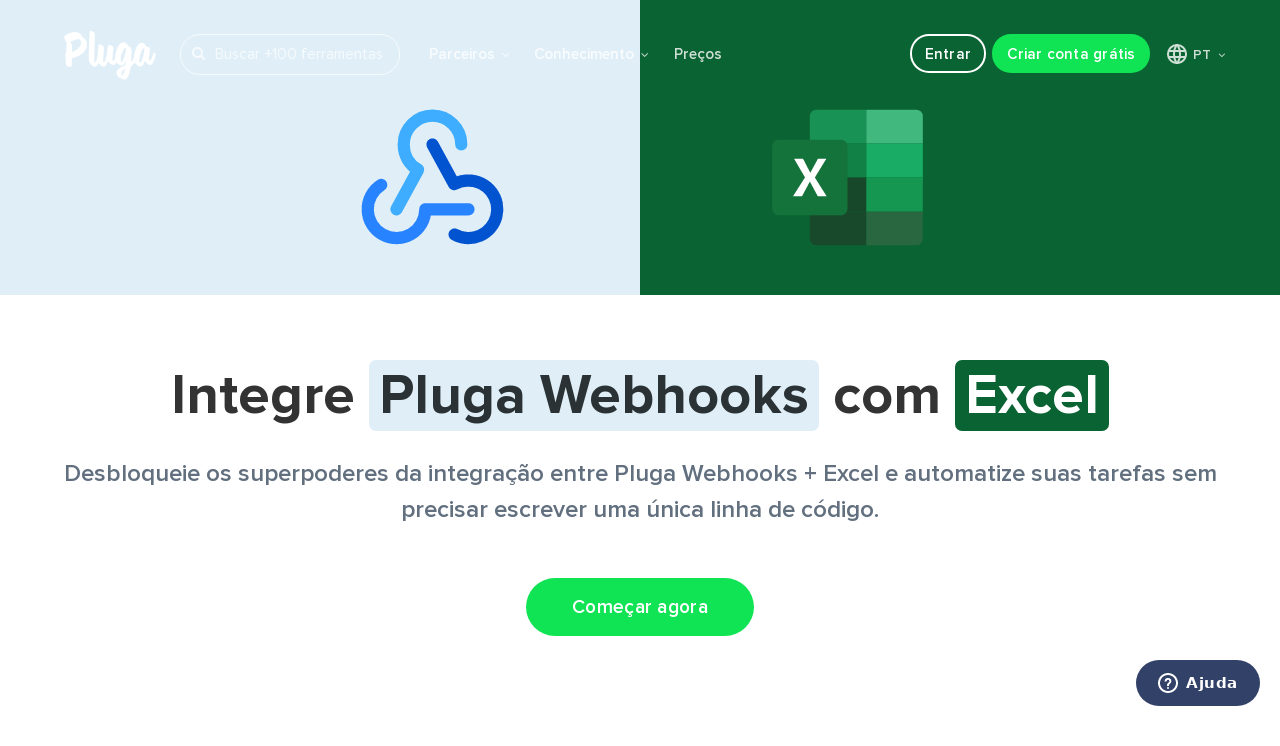

--- FILE ---
content_type: text/html
request_url: https://pluga.co/ferramentas/pluga-webhooks/integracao/excel/
body_size: 14980
content:
<!DOCTYPE html> <html lang=pt-BR> <head> <meta charset=utf-8> <meta content="IE=edge" http-equiv=X-UA-Compatible> <meta name=viewport content="width=device-width, initial-scale=1.0, maximum-scale=5.0, minimum-scale=1.0, viewport-fit=cover"> <title>Integre Pluga Webhooks + Excel agora! - Pluga</title> <meta name=description content="Automatize processos conectando seu Pluga Webhooks com Excel em 2 minutos na Pluga. Deixe os robôs trabalharem e foque no que importa!"> <link rel=canonical href="https://pluga.co/ferramentas/pluga-webhooks/integracao/excel/"> <meta name=robots content="index, follow, max-image-preview:large, max-snippet:-1, max-video-preview:-1"> <script>window.PLG_PATHNAME='integracao/pluga';</script> <link rel=alternate hreflang=pt href="https://pluga.co/ferramentas/pluga-webhooks/integracao/excel/"/> <link rel=alternate hreflang=en href="https://pluga.co/en/apps/pluga-webhooks/integration/excel/"/> <link rel=alternate hreflang=x-default href="https://pluga.co/en/apps/pluga-webhooks/integration/excel/"/> <script>window.PLG_PATHNAME='integracao/pluga';</script> <script>window.PLG_PATHNAME='integracao/pluga';</script> <link rel=apple-touch-icon sizes=57x57 href="https://assets.pluga.co/site/images/favicons/apple-touch-icon-57x57.png"> <link rel=apple-touch-icon sizes=60x60 href="https://assets.pluga.co/site/images/favicons/apple-touch-icon-60x60.png"> <link rel=apple-touch-icon sizes=72x72 href="https://assets.pluga.co/site/images/favicons/apple-touch-icon-72x72.png"> <link rel=apple-touch-icon sizes=76x76 href="https://assets.pluga.co/site/images/favicons/apple-touch-icon-76x76.png"> <link rel=apple-touch-icon sizes=114x114 href="https://assets.pluga.co/site/images/favicons/apple-touch-icon-114x114.png"> <link rel=apple-touch-icon sizes=120x120 href="https://assets.pluga.co/site/images/favicons/apple-touch-icon-120x120.png"> <link rel=apple-touch-icon sizes=144x144 href="https://assets.pluga.co/site/images/favicons/apple-touch-icon-144x144.png"> <link rel=apple-touch-icon sizes=152x152 href="https://assets.pluga.co/site/images/favicons/apple-touch-icon-152x152.png"> <link rel=apple-touch-icon sizes=180x180 href="https://assets.pluga.co/site/images/favicons/apple-touch-icon-180x180.png"> <link rel=icon type="image/png" href="https://assets.pluga.co/site/images/favicons/favicon-32x32.png" sizes=32x32> <link rel=icon type="image/png" href="https://assets.pluga.co/site/images/favicons/android-chrome-192x192.png" sizes=192x192> <link rel=icon type="image/png" href="https://assets.pluga.co/site/images/favicons/favicon-96x96.png" sizes=96x96> <link rel=icon type="image/png" href="https://assets.pluga.co/site/images/favicons/favicon-16x16.png" sizes=16x16> <link rel=manifest href="https://assets.pluga.co/site/images/favicons/manifest.json"> <meta name=msapplication-TileColor content="#ff0000"> <meta name=msapplication-TileImage content="https://assets.pluga.co/site/images/favicons/mstile-144x144.png"> <meta name=theme-color content="#ffffff"> <link rel=mask-icon href="https://assets.pluga.co/site/images/favicons/icon-mask-safari.svg" color="#00AEEF"/> <meta property="og:image" content="https://assets.pluga.co/automatizations-pages-social/pluga_webhooks-excel.png"/> <meta property="og:url" content="https://pluga.co/ferramentas/pluga_webhooks/integracao/excel/"/> <meta property="og:title" content="Pluga: Pluga Webhooks + Excel"/> <meta property="og:site_name" content="Pluga.co"/> <meta property="og:description" content="Pluga: Pluga Webhooks + Excel"/> <meta property="og:type" content=website /> <meta property="fb:app_id" content=511357349030393> <meta name=facebook-domain-verification content=clx7pj9qz3142k9k5b1vp356l6bo6w> <meta name=mobile-web-app-capable content=yes> <meta name=apple-touch-fullscreen content=yes> <link href="https://fonts.googleapis.com/css?family=Merriweather:400,700&display=swap" rel=stylesheet> <link href="https://assets.pluga.co/site/stylesheets/match-3f637c5b.css" rel=stylesheet /> <link rel=preload href="https://cdn.jsdelivr.net/npm/font-awesome@4.7.0/css/font-awesome.min.css" as=style onload="this.onload=null;this.rel='stylesheet'"> <noscript><link rel=stylesheet href="https://cdn.jsdelivr.net/npm/font-awesome@4.7.0/css/font-awesome.min.css"></noscript> <script src="https://assets.pluga.co/site/javascripts/all-00cb0431.js" async=true></script> <script data-cfasync="false" nonce="0606127c-9046-484b-8a72-c9439f73f1d5">try{(function(w,d){!function(j,k,l,m){if(j.zaraz)console.error("zaraz is loaded twice");else{j[l]=j[l]||{};j[l].executed=[];j.zaraz={deferred:[],listeners:[]};j.zaraz._v="5874";j.zaraz._n="0606127c-9046-484b-8a72-c9439f73f1d5";j.zaraz.q=[];j.zaraz._f=function(n){return async function(){var o=Array.prototype.slice.call(arguments);j.zaraz.q.push({m:n,a:o})}};for(const p of["track","set","debug"])j.zaraz[p]=j.zaraz._f(p);j.zaraz.init=()=>{var q=k.getElementsByTagName(m)[0],r=k.createElement(m),s=k.getElementsByTagName("title")[0];s&&(j[l].t=k.getElementsByTagName("title")[0].text);j[l].x=Math.random();j[l].w=j.screen.width;j[l].h=j.screen.height;j[l].j=j.innerHeight;j[l].e=j.innerWidth;j[l].l=j.location.href;j[l].r=k.referrer;j[l].k=j.screen.colorDepth;j[l].n=k.characterSet;j[l].o=(new Date).getTimezoneOffset();if(j.dataLayer)for(const t of Object.entries(Object.entries(dataLayer).reduce((u,v)=>({...u[1],...v[1]}),{})))zaraz.set(t[0],t[1],{scope:"page"});j[l].q=[];for(;j.zaraz.q.length;){const w=j.zaraz.q.shift();j[l].q.push(w)}r.defer=!0;for(const x of[localStorage,sessionStorage])Object.keys(x||{}).filter(z=>z.startsWith("_zaraz_")).forEach(y=>{try{j[l]["z_"+y.slice(7)]=JSON.parse(x.getItem(y))}catch{j[l]["z_"+y.slice(7)]=x.getItem(y)}});r.referrerPolicy="origin";r.src="/cdn-cgi/zaraz/s.js?z="+btoa(encodeURIComponent(JSON.stringify(j[l])));q.parentNode.insertBefore(r,q)};["complete","interactive"].includes(k.readyState)?zaraz.init():j.addEventListener("DOMContentLoaded",zaraz.init)}}(w,d,"zarazData","script");window.zaraz._p=async d$=>new Promise(ea=>{if(d$){d$.e&&d$.e.forEach(eb=>{try{const ec=d.querySelector("script[nonce]"),ed=ec?.nonce||ec?.getAttribute("nonce"),ee=d.createElement("script");ed&&(ee.nonce=ed);ee.innerHTML=eb;ee.onload=()=>{d.head.removeChild(ee)};d.head.appendChild(ee)}catch(ef){console.error(`Error executing script: ${eb}\n`,ef)}});Promise.allSettled((d$.f||[]).map(eg=>fetch(eg[0],eg[1])))}ea()});zaraz._p({"e":["(function(w,d){})(window,document)"]});})(window,document)}catch(e){throw fetch("/cdn-cgi/zaraz/t"),e;};</script></head> <body class="ferramentas ferramentas_pluga-webhooks ferramentas_pluga-webhooks_integracao ferramentas_pluga-webhooks_integracao_excel ferramentas_pluga-webhooks_integracao_excel_index"> <div class="hero-integrations pluga_webhooks-excel-integrations"> <header class=navigation-lp> <div class=navigation-lp-wrapper id=fixedHeader> <i class=logo id=plugaBrand> <a href="/">Pluga.co</a> </i> <script type="application/json" id=search-apps>
  [["telegram_bot","telegram-bot","Telegram Bot"],["facebook_insights","facebook-insights","Facebook Ads Insights"],["whatsapp_business","whatsapp-business","WhatsApp Business API"],["reportei","reportei","Reportei"],["bitrix24","bitrix24","Bitrix24"],["pluga_formatter","pluga-formatter","Pluga Formatador (Formatter)"],["pluga_scheduler","pluga-scheduler","Pluga Agendador (Scheduler)"],["google_gemini","google-gemini","Google Gemini"],["facebook_custom_audiences","facebook-custom-audiences","Facebook Custom Audiences"],["pluga_mcp","pluga-mcp","Pluga MCP"],["conta_azul_financeiro","conta-azul-financeiro","Conta Azul"],["clicksign","clicksign","Clicksign"],["zoho_crm","zoho-crm","Zoho CRM"],["nuvemshop","nuvemshop","Nuvemshop (Tiendanube)"],["google_drive","google-drive","Google Drive"],["tally","tally","Tally"],["vindi_pagamentos","vindi-pagamentos","Vindi Pagamentos"],["kommo","kommo","Kommo"],["blip","blip","Blip"],["bling","bling","Bling"],["kiwify","kiwify","Kiwify"],["memberkit","memberkit","MemberKit"],["yampi","yampi","Yampi"],["microsoft_teams","microsoft-teams","Microsoft Teams"],["shopify","shopify","Shopify"],["chatgpt","chatgpt","ChatGPT"],["linkedin_lead_ads","linkedin-lead-ads","Linkedin Lead Ads"],["facebook_pages","facebook-pages","Facebook Pages"],["instagram_business","instagram-business","Instagram Business"],["gravity_forms","gravity-forms","Gravity Forms"],["airtable","airtable","Airtable"],["jotform","jotform","Jotform"],["clickup","clickup","ClickUp"],["monday_com","monday-com","monday.com"],["zapsign","zapsign","ZapSign"],["zenvia","zenvia","Zenvia Canais"],["tiktok_ads","tiktok-ads","TikTok Ads"],["todoist","todoist","Todoist"],["calendly","calendly","Calendly"],["ploomes","ploomes","Ploomes"],["discord","discord","Discord"],["jivochat","jivochat","JivoChat"],["moskit","moskit","Moskit CRM"],["omie_crm","omie-crm","Omie CRM"],["notion","notion","Notion"],["squarespace","squarespace","Squarespace"],["webflow","webflow","Webflow"],["outlook","outlook","Microsoft Outlook"],["sendgrid","sendgrid","SendGrid"],["magento2","magento2","Adobe Commerce 2.X (Magento)"],["nectar_crm","nectar-crm","NectarCRM"],["google_lead_form","google-lead-form","Google Lead Form"],["omie","omie","Omie ERP"],["hotmart","hotmart","Hotmart"],["eduzz","eduzz","Eduzz"],["superlogica","superlogica","Superlógica Assinaturas"],["jira","jira","Jira Software Cloud"],["google_docs","google-docs","Google Docs"],["twilio","twilio","Twilio"],["eventbrite","eventbrite","Eventbrite"],["pipefy","pipefy","Pipefy"],["active_campaign","active-campaign","ActiveCampaign"],["sympla","sympla","Sympla"],["google_calendar","google-calendar","Google Calendar"],["linkseller","linkseller","Ramper Pipeline"],["excel","excel","Excel"],["manychat","manychat","Manychat"],["hubspot_crm","hubspot-crm","HubSpot"],["gdigital","gdigital","G Digital"],["google_contacts","google-contacts","Google Contacts"],["piperun","piperun","PipeRun"],["meets","meets","Meets"],["asana","asana","Asana"],["mautic","mautic","Mautic"],["magento","magento","Adobe Commerce 1.X (Magento)"],["asaas","asaas","Asaas"],["intercom","intercom","Intercom"],["agendor","agendor","Agendor"],["mercado_livre","mercado-livre","Mercado Livre (Mercado Libre)"],["egoi","egoi","E-goi"],["pluga_webhooks","pluga-webhooks","Pluga Webhooks"],["tinyerp","tinyerp","Olist"],["leadlovers","leadlovers","Leadlovers"],["loja_integrada","loja-integrada","Loja Integrada"],["rd_station","rd-station","RD Station Marketing"],["google_forms","google-forms","Google Forms"],["vindi","vindi","Vindi Recorrência"],["google_sheets","google-sheets","Google Sheets"],["gmail","gmail","Gmail"],["woocommerce","woocommerce","WooCommerce"],["nibo","nibo","Nibo"],["zendesk","zendesk","Zendesk"],["trello","trello","Trello"],["facebook_lead_ads","facebook-lead-ads","Facebook Lead Ads"],["granatum_financeiro","granatum-financeiro","Granatum Financeiro"],["enotas","enotas","eNotas"],["bkper","bkper","Bkper"],["rd_station_crm","rd-station-crm","RD Station CRM"],["lahar","lahar","Ramper Marketing"],["boleto_simples","boleto-simples","Kobana"],["mercado_pago","mercado-pago","Mercado Pago"],["typeform","typeform","Typeform"],["paypal","paypal","PayPal"],["pipedrive","pipedrive","Pipedrive"],["mailchimp","mailchimp","Mailchimp"],["stripe","stripe","Stripe"],["mandrill","mandrill","Mandrill"],["nfe_io","nfe-io","NFe.io"],["pag_seguro","pag-seguro","PagBank"],["slack","slack","Slack"],["iugu","iugu","iugu"],["pagar_me","pagar-me","Pagar.me"],["omnismart","omnismart","Omnismart"],["d4sign","d4sign","D4Sign by Zucchetti"],["vendocrm","vendocrm","Vendo CRM"],["notificacoesinteligentes","notificacoesinteligentes","Notificações Inteligentes"],["cartpanda","cartpanda","Cartpanda"],["wix","wix","Wix Stores"],["mercos","mercos","Mercos"],["kirvano","kirvano","Kirvano"],["letalk","letalk","Letalk"],["mailingboss","mailingboss","MailingBoss"],["respondi","respondi","Respondi"],["botconversa","botconversa","Botconversa"],["leadster","leadster","Leadster"],["digital_manager_guru","digital-manager-guru","Digital Manager Guru"],["monetizze","monetizze","Monetizze"],["octadesk","octadesk","Octadesk"],["notazz","notazz","Notazz"],["protarefa","protarefa","Protarefa"],["typebot","typebot","Typebot"],["elementor","elementor","Elementor"],["wbudget","wbudget","WBudget"],["greatpages","greatpages","Greatpages"],["blimboo","blimboo","Blimboo"],["tomticket","tomticket","TomTicket"],["greennsales","greennsales","GreennSales"],["clint","clint","Clint"],["cademi","cademi","Cademí"],["mailfy","mailfy","Mailfy"],["conexa","conexa","Conexa"],["codeqr","codeqr","Code QR"],["pagtrust","pagtrust","Pagtrust"]]
</script> <template id=app-suggestion-template data-url="/ferramentas/SLUG/integracao/" data-icon="https://assets.pluga.co/apps/icons/ID/ID-icon.svg"> <li class=apps-item><a><div class=app-icon-wrap><img width=18 height=18 loading=lazy></div><span></span></a></li> </template> <div class=apps-search-bar> <div class=apps-search-bar-wrapper> <i class="fa fa-search"></i> <input placeholder="Buscar +100 ferramentas" id=search-input> <ul class=apps-listbox id=search-apps-list> <li class=app-suggestion id=app-suggestion-item> Ainda não temos <span class=app-input-suggestion id=app-input-suggestion></span> integrado. <span class=send-suggestion-action id=send-suggestion-action>Sugerir ferramenta <i class="fa fa-thumbs-o-up" aria-hidden=true></i></span> <span class=sent-suggestion-message id=sent-suggestion-message>Sugestão enviada <i class="fa fa-thumbs-up" aria-hidden=true></i></span> </li> <li> <a href="/ferramentas/" class=apps-listbox-cta> <span>Ver todas ferramentas <i class="fa fa-angle-right"></i></span> </a> </li> </ul> </div> </div> <nav class=nav-lp id=navigation-menu> <div class=menuIcon> <a class=hamburguer-icon href="#menuExpand"> <span class=label-hamburguer>Menu</span> <span class=shapes-hamburguer></span> </a> </div> <div class=menu> <ul class=nav-lp-tools> <li class="nav-lp-link mobile"><a href="/ferramentas/">Ferramentas</a></li> <li class="nav-lp-link more"> <a href="#">Parceiros <span class="fa fa-angle-down"></span></a> <ul class=submenu> <i class=seta></i> <li> <a href="https://lp.pluga.co/afiliados"> Programa de afiliados <span>Indique a Pluga e receba comissões e benefícios exclusivos</span> </a> </li> <li> <a href="/integre-sua-empresa/"> Parceiro de integração <span>Integre sua empresa e conecte-se às maiores ferramentas do mundo</span> </a> </li> </ul> </li> <li class="nav-lp-link more"> <a href="#">Conhecimento <span class="fa fa-angle-down"></span></a> <ul class=submenu> <li> <a class=popup-youtube-demo href="https://www.youtube.com/watch?v=iftly_5qSF4"> Tour da Pluga <i class="fa fa-youtube-play"></i> <span>Assista e veja todos os detalhes de como criar sua automatização</span> </a> </li> <li> <a href="https://blog.pluga.co"> Blog <span>Acompanhe e fique por dentro de todas as novidades da Pluga</span> </a> </li> <li> <a href="https://www.youtube.com/@pluga_ajuda?sub_confirmation=1" target=_blank> Vídeos & Tutoriais <span>Assista e saiba mais sobre ferramentas e produtividade</span> </a> </li> <li> <a href="https://pluga.zendesk.com/hc/pt-br"> Central de ajuda <span>Dúvidas? Preparamos tutoriais, vídeos e artigos para te ajudar</span> </a> </li> </ul> </li> <li class=nav-lp-link><a href="/precos/">Preços</a></li> </ul> <ul class=nav-buttons> <li class=nav-lp-link><a href="https://manage.pluga.co/login?lng=pt-BR" class="sign-up bt-outline">Entrar</a></li> <li class=nav-lp-link><a href="https://manage.pluga.co/#/signup?lang=pt_BR" class="sign-up site-signup-cta-header">Criar conta grátis</a></li> <li class="nav-lp-link more locale-select"> <a href="#"> <svg xmlns="http://www.w3.org/2000/svg" width=24 height=24 viewBox="0 0 24 24" fill=none> <path d="M3.6 9H20.4M3.6 15H20.4M11.5 3C9.81534 5.69961 8.9222 8.81787 8.9222 12C8.9222 15.1821 9.81534 18.3004 11.5 21M12.5 3C14.1847 5.69961 15.0778 8.81787 15.0778 12C15.0778 15.1821 14.1847 18.3004 12.5 21M3 12C3 13.1819 3.23279 14.3522 3.68508 15.4442C4.13738 16.5361 4.80031 17.5282 5.63604 18.364C6.47177 19.1997 7.46392 19.8626 8.55585 20.3149C9.64778 20.7672 10.8181 21 12 21C13.1819 21 14.3522 20.7672 15.4442 20.3149C16.5361 19.8626 17.5282 19.1997 18.364 18.364C19.1997 17.5282 19.8626 16.5361 20.3149 15.4442C20.7672 14.3522 21 13.1819 21 12C21 9.61305 20.0518 7.32387 18.364 5.63604C16.6761 3.94821 14.3869 3 12 3C9.61305 3 7.32387 3.94821 5.63604 5.63604C3.94821 7.32387 3 9.61305 3 12Z" stroke-width=2 stroke-linecap=round stroke-linejoin=round /> </svg> PT <span class="fa fa-angle-down"></span> </a> <ul class=submenu> <i class=seta></i> <li><span>Selecione seu idioma:</span></li> <li><a href="/ferramentas/pluga-webhooks/integracao/excel/">Português (BR)</a></li> <li><a href="/en/apps/pluga-webhooks/integration/excel/">English (US)</a></li> </ul> </li> </ul> </div> </nav> </div> </header> <div class=hero-integrations-wrapper> <a href="/ferramentas/pluga-webhooks/integracao/" class=tool-image> <div class="tool-image-wrapper source-tool"> <img src="https://assets.pluga.co/apps/icons/pluga_webhooks/pluga_webhooks-icon.svg" onerror="this.src='https://assets.pluga.co/apps/icons/pluga_webhooks/pluga_webhooks-icon.png';this.onerror=null;" alt="Pluga Webhooks" loading=lazy /> </div> </a> <a href="/ferramentas/excel/integracao/" class=tool-image> <div class="tool-image-wrapper target-tool"> <img src="https://assets.pluga.co/apps/icons/excel/excel-icon.svg" onerror="this.src='https://assets.pluga.co/apps/icons/excel/excel-icon.png';this.onerror=null;" alt=Excel loading=lazy /> </div> </a> </div> </div> <main role=main> <div class=info-wrapper> <div class=info-wrapper-title> <div class=title> <h1> Integre <span class="tool-badge pluga_webhooks">Pluga Webhooks</span> com <span class="tool-badge excel">Excel</span> </h1> <h2>Desbloqueie os superpoderes da integração entre Pluga Webhooks + Excel e automatize suas tarefas sem precisar escrever uma única linha de código.</h2> </div> <a class=bt-signup href="https://manage.pluga.co/#/signup?app_source=pluga_webhooks&app_target=excel&lang=pt_BR">Começar agora</a> </div> </div> <div class=actions-triggers-section> <div class=actions-triggers-header> <h2>Pluga Webhooks e Excel <br class=hidden-br>do seu jeito</h2> <p>Confira os gatilhos e ações disponíveis na integração das ferramentas Pluga Webhooks + Excel e construa sua automatização</p> </div> <div class=actions-triggers-body> <div class=cards-container> <div class=card> <input type=radio name=card-option id=triggers checked> <label class="actions-triggers-label trigger-label tooltip-box-wrapper trigger-item-after " for=triggers> <span>Gatilhos</span> <div class="tooltip-box-item trigger-item"> <p> É a atividade que acontece na ferramenta de origem que irá disparar uma ação nas ferramentas de destino. </p> </div> </label> <div class=card-content> <div class=boxes-container> <div class=box> <input type=checkbox name=open-modal-0-trigger-div-0 id=open-modal-container-0-trigger-div-0> <div class=modal> <div class=modal-content> <div class=modal-header> <div class="modal-header-icon pluga_webhooks"> <img src="https://assets.pluga.co/apps/icons/pluga_webhooks/pluga_webhooks-icon.svg" onerror="this.src='https://assets.pluga.co/apps/icons/pluga_webhooks/pluga_webhooks-icon.png';this.onerror=null;" alt="Pluga Webhooks-modal-icon" loading=lazy /> </div> <div class=modal-header-titles> <p>Notificação recebida</p> <span>Quando o Pluga Webhooks receber uma notificação da sua ferramenta</p> </div> </div> <div class=modal-body> <p>Como funciona:</p> <div class=paragraph-container> <p>Sempre que algo acontecer na ferramenta de origem</p> <p>Tudo acontecendo de uma só vez! ✨</p> </div> </div> <div class=modal-footer> <label class="modal-buttons-label modal-footer-label" for=open-modal-container-0-trigger-div-0>Fechar</label> </div> <div class=close-icon-box> <label class="modal-buttons-label close-modal-label" for=open-modal-container-0-trigger-div-0> <svg xmlns="http://www.w3.org/2000/svg" width=24 height=24 viewBox="0 0 24 24" fill=none> <path d="M18 6L6 18M6 6L18 18" stroke="#839098" stroke-width=2 stroke-linecap=round stroke-linejoin=round /> </svg> </label> </div> </div> </div> <div class=header> <div class="tool-icon pluga_webhooks"> <img src="https://assets.pluga.co/apps/icons/pluga_webhooks/pluga_webhooks-icon.svg" onerror="this.src='https://assets.pluga.co/apps/icons/pluga_webhooks/pluga_webhooks-icon.png';this.onerror=null;" alt="Pluga Webhooks-icon" loading=lazy /> </div> <div class=header-title> <p>Notificação recebida</p> <span>Quando o Pluga Webhooks receber uma notificação da sua ferramenta</p> </div> <div class=i-icon> </div> </div> <div class=info> <input type=checkbox name=fields-options-0-trigger-div-0 id=info-0-trigger-div-0-Gatilho> <div class=info-title> <div> <p class=info-title-label> Gatilho <span>Premium</span> </p> </div> <div class=info-fields-label-box> <div class="info-icon-container tooltip-box-wrapper "> <div class="tooltip-box-item "> <p> Informações da ferramenta Pluga Webhooks que podem ser utilizadas e enviadas para outras ferramentas. </p> </div> </div> <label for=info-0-trigger-div-0-Gatilho class=info-fields-label> Ver informações </label> </div> </div> <div class=info-list> <p> <svg xmlns="http://www.w3.org/2000/svg" width=16 height=16 viewBox="0 0 16 16" fill=none> <path d="M11.875 5H3.125M3.125 7.5H8.75M6.875 10H3.125M9.375 10H13.125M11.25 8.125V11.875" stroke="#49576B" stroke-linecap=round stroke-linejoin=round /> </svg> Data e hora (UTC) em que a notificação foi recebida pela Pluga </p> </div> </div> </div> </div> <div class=boxes-container> <div class=box> <input type=checkbox name=open-modal-0-trigger-div-1 id=open-modal-container-0-trigger-div-1> <div class=modal> <div class=modal-content> <div class=modal-header> <div class="modal-header-icon pluga_webhooks"> <img src="https://assets.pluga.co/apps/icons/pluga_webhooks/pluga_webhooks-icon.svg" onerror="this.src='https://assets.pluga.co/apps/icons/pluga_webhooks/pluga_webhooks-icon.png';this.onerror=null;" alt="Pluga Webhooks-modal-icon" loading=lazy /> </div> <div class=modal-header-titles> <p>Nova requisição na API</p> <span>A cada nova requisição da Pluga na sua ferramenta</p> </div> </div> <div class=modal-body> <p>Como funciona:</p> <div class=paragraph-container> <p>Sempre que algo acontecer na ferramenta de origem</p> <p>Tudo acontecendo de uma só vez! ✨</p> </div> </div> <div class=modal-footer> <label class="modal-buttons-label modal-footer-label" for=open-modal-container-0-trigger-div-1>Fechar</label> </div> <div class=close-icon-box> <label class="modal-buttons-label close-modal-label" for=open-modal-container-0-trigger-div-1> <svg xmlns="http://www.w3.org/2000/svg" width=24 height=24 viewBox="0 0 24 24" fill=none> <path d="M18 6L6 18M6 6L18 18" stroke="#839098" stroke-width=2 stroke-linecap=round stroke-linejoin=round /> </svg> </label> </div> </div> </div> <div class=header> <div class="tool-icon pluga_webhooks"> <img src="https://assets.pluga.co/apps/icons/pluga_webhooks/pluga_webhooks-icon.svg" onerror="this.src='https://assets.pluga.co/apps/icons/pluga_webhooks/pluga_webhooks-icon.png';this.onerror=null;" alt="Pluga Webhooks-icon" loading=lazy /> </div> <div class=header-title> <p>Nova requisição na API</p> <span>A cada nova requisição da Pluga na sua ferramenta</p> </div> <div class=i-icon> </div> </div> <div class=info> <input type=checkbox name=fields-options-0-trigger-div-1 id=info-0-trigger-div-1-Gatilho> <div class=info-title> <div> <p class=info-title-label> Gatilho <span>Premium</span> </p> </div> </div> <div class=info-list> </div> </div> </div> </div> <div class=boxes-container> <div class=box> <input type=checkbox name=open-modal-0-trigger-div-2 id=open-modal-container-0-trigger-div-2> <div class=modal> <div class=modal-content> <div class=modal-header> <div class="modal-header-icon excel"> <img src="https://assets.pluga.co/apps/icons/excel/excel-icon.svg" onerror="this.src='https://assets.pluga.co/apps/icons/excel/excel-icon.png';this.onerror=null;" alt=Excel-modal-icon loading=lazy /> </div> <div class=modal-header-titles> <p>Nova linha criada</p> <span>Quando uma nova linha for criada no Excel</p> </div> </div> <div class=modal-body> <p>Como funciona:</p> <div class=paragraph-container> <p>Sempre que algo acontecer na ferramenta de origem</p> <p>Tudo acontecendo de uma só vez! ✨</p> </div> </div> <div class=modal-footer> <label class="modal-buttons-label modal-footer-label" for=open-modal-container-0-trigger-div-2>Fechar</label> </div> <div class=close-icon-box> <label class="modal-buttons-label close-modal-label" for=open-modal-container-0-trigger-div-2> <svg xmlns="http://www.w3.org/2000/svg" width=24 height=24 viewBox="0 0 24 24" fill=none> <path d="M18 6L6 18M6 6L18 18" stroke="#839098" stroke-width=2 stroke-linecap=round stroke-linejoin=round /> </svg> </label> </div> </div> </div> <div class=header> <div class="tool-icon excel"> <img src="https://assets.pluga.co/apps/icons/excel/excel-icon.svg" onerror="this.src='https://assets.pluga.co/apps/icons/excel/excel-icon.png';this.onerror=null;" alt=Excel-icon loading=lazy /> </div> <div class=header-title> <p>Nova linha criada</p> <span>Quando uma nova linha for criada no Excel</p> </div> <div class=i-icon> </div> </div> <div class=info> <input type=checkbox name=fields-options-0-trigger-div-2 id=info-0-trigger-div-2-Gatilho> <div class=info-title> <div> <p class=info-title-label> Gatilho </p> </div> </div> <div class=info-list> </div> </div> </div> </div> </div> </div> <div class=card> <input type=radio name=card-option id=actions> <label class="actions-triggers-label tooltip-box-wrapper action-item-after " for=actions> <span>Ações</span> <div class="tooltip-box-item action-item "> <p> É a tarefa realizada na ferramenta de destino após o gatilho ter sido disparado na ferramenta de origem. </p> </div> </label> <div class=card-content> <div class=boxes-container> <div class=box> <input type=checkbox name=open-modal-0-action-div-0 id=open-modal-container-0-action-div-0> <div class=modal> <div class=modal-content> <div class=modal-header> <div class="modal-header-icon pluga_webhooks"> <img src="https://assets.pluga.co/apps/icons/pluga_webhooks/pluga_webhooks-icon.svg" onerror="this.src='https://assets.pluga.co/apps/icons/pluga_webhooks/pluga_webhooks-icon.png';this.onerror=null;" alt="Pluga Webhooks-modal-icon" loading=lazy /> </div> <div class=modal-header-titles> <p>Enviar uma mensagem via Pluga Webhooks</p> <span>enviar uma notificação para a sua ferramenta/sistema via Pluga Webhooks</p> </div> </div> <div class=modal-body> <p>Como funciona:</p> <div class=paragraph-container> <p>Sempre que algo acontecer na ferramenta de origem</p> <p>1. </p> <p>Tudo acontecendo de uma só vez! ✨</p> </div> </div> <div class=modal-footer> <label class="modal-buttons-label modal-footer-label" for=open-modal-container-0-action-div-0>Fechar</label> </div> <div class=close-icon-box> <label class="modal-buttons-label close-modal-label" for=open-modal-container-0-action-div-0> <svg xmlns="http://www.w3.org/2000/svg" width=24 height=24 viewBox="0 0 24 24" fill=none> <path d="M18 6L6 18M6 6L18 18" stroke="#839098" stroke-width=2 stroke-linecap=round stroke-linejoin=round /> </svg> </label> </div> </div> </div> <div class=header> <div class="tool-icon pluga_webhooks"> <img src="https://assets.pluga.co/apps/icons/pluga_webhooks/pluga_webhooks-icon.svg" onerror="this.src='https://assets.pluga.co/apps/icons/pluga_webhooks/pluga_webhooks-icon.png';this.onerror=null;" alt="Pluga Webhooks-icon" loading=lazy /> </div> <div class=header-title> <p>Enviar uma mensagem via Pluga Webhooks</p> <span>enviar uma notificação para a sua ferramenta/sistema via Pluga Webhooks</p> </div> <div class=i-icon> </div> </div> <div class=info> <input type=checkbox name=fields-options-0-action-div-0 id="info-0-action-div-0-Ação"> <div class=info-title> <div> <p class=info-title-label> Ação <span>Premium</span> </p> </div> <div class=info-fields-label-box> <div class="info-icon-container tooltip-box-wrapper "> <div class="tooltip-box-item action-fields-pt "> <p> Campos da ferramenta Pluga Webhooks que podem receber informações de outras ferramentas. </p> </div> </div> <label for="info-0-action-div-0-Ação" class=info-fields-label> Ver campos </label> </div> </div> <div class=info-list> <p> <svg xmlns="http://www.w3.org/2000/svg" width=16 height=16 viewBox="0 0 16 16" fill=none> <path d="M2.66675 3.5H6.33341M2.66675 6.16667H6.33341M2.66675 8.83333H6.33341M2.66675 11.5H6.33341M9.66675 3.5H13.3334M9.66675 6.16667H13.3334M9.66675 8.83333H13.3334M9.66675 11.5H13.3334" stroke="#49576B" stroke-linecap=round stroke-linejoin=round /> </svg> URL da API da ferramenta <span>Obrigatório</span> </p> <p> <svg xmlns="http://www.w3.org/2000/svg" width=16 height=16 viewBox="0 0 16 16" fill=none> <path d="M2.66675 3.5H6.33341M2.66675 6.16667H6.33341M2.66675 8.83333H6.33341M2.66675 11.5H6.33341M9.66675 3.5H13.3334M9.66675 6.16667H13.3334M9.66675 8.83333H13.3334M9.66675 11.5H13.3334" stroke="#49576B" stroke-linecap=round stroke-linejoin=round /> </svg> Campos da ferramenta </p> <p> <svg xmlns="http://www.w3.org/2000/svg" width=16 height=16 viewBox="0 0 16 16" fill=none> <path d="M2.66675 3.5H6.33341M2.66675 6.16667H6.33341M2.66675 8.83333H6.33341M2.66675 11.5H6.33341M9.66675 3.5H13.3334M9.66675 6.16667H13.3334M9.66675 8.83333H13.3334M9.66675 11.5H13.3334" stroke="#49576B" stroke-linecap=round stroke-linejoin=round /> </svg> Cabeçalhos </p> <p> <svg xmlns="http://www.w3.org/2000/svg" width=16 height=16 viewBox="0 0 16 16" fill=none> <path d="M2.66675 3.5H6.33341M2.66675 6.16667H6.33341M2.66675 8.83333H6.33341M2.66675 11.5H6.33341M9.66675 3.5H13.3334M9.66675 6.16667H13.3334M9.66675 8.83333H13.3334M9.66675 11.5H13.3334" stroke="#49576B" stroke-linecap=round stroke-linejoin=round /> </svg> Parâmetros de busca da requisição </p> </div> </div> </div> </div> <div class=boxes-container> <div class=box> <input type=checkbox name=open-modal-0-action-div-1 id=open-modal-container-0-action-div-1> <div class=modal> <div class=modal-content> <div class=modal-header> <div class="modal-header-icon excel"> <img src="https://assets.pluga.co/apps/icons/excel/excel-icon.svg" onerror="this.src='https://assets.pluga.co/apps/icons/excel/excel-icon.png';this.onerror=null;" alt=Excel-modal-icon loading=lazy /> </div> <div class=modal-header-titles> <p>Adicionar linha</p> <span>adicionar uma nova linha no Excel</p> </div> </div> <div class=modal-body> <p>Como funciona:</p> <div class=paragraph-container> <p>Sempre que algo acontecer na ferramenta de origem</p> <p>1. </p> <p>Tudo acontecendo de uma só vez! ✨</p> </div> </div> <div class=modal-footer> <label class="modal-buttons-label modal-footer-label" for=open-modal-container-0-action-div-1>Fechar</label> </div> <div class=close-icon-box> <label class="modal-buttons-label close-modal-label" for=open-modal-container-0-action-div-1> <svg xmlns="http://www.w3.org/2000/svg" width=24 height=24 viewBox="0 0 24 24" fill=none> <path d="M18 6L6 18M6 6L18 18" stroke="#839098" stroke-width=2 stroke-linecap=round stroke-linejoin=round /> </svg> </label> </div> </div> </div> <div class=header> <div class="tool-icon excel"> <img src="https://assets.pluga.co/apps/icons/excel/excel-icon.svg" onerror="this.src='https://assets.pluga.co/apps/icons/excel/excel-icon.png';this.onerror=null;" alt=Excel-icon loading=lazy /> </div> <div class=header-title> <p>Adicionar linha</p> <span>adicionar uma nova linha no Excel</p> </div> <div class=i-icon> </div> </div> <div class=info> <input type=checkbox name=fields-options-0-action-div-1 id="info-0-action-div-1-Ação"> <div class=info-title> <div> <p class=info-title-label> Ação </p> </div> <div class=info-fields-label-box> <div class="info-icon-container tooltip-box-wrapper "> <div class="tooltip-box-item action-fields-pt "> <p> Campos da ferramenta Excel que podem receber informações de outras ferramentas. </p> </div> </div> <label for="info-0-action-div-1-Ação" class=info-fields-label> Ver campos </label> </div> </div> <div class=info-list> <p> <svg xmlns="http://www.w3.org/2000/svg" width=16 height=16 viewBox="0 0 16 16" fill=none> <path d="M2.66675 3.5H6.33341M2.66675 6.16667H6.33341M2.66675 8.83333H6.33341M2.66675 11.5H6.33341M9.66675 3.5H13.3334M9.66675 6.16667H13.3334M9.66675 8.83333H13.3334M9.66675 11.5H13.3334" stroke="#49576B" stroke-linecap=round stroke-linejoin=round /> </svg> Colunas </p> </div> </div> </div> </div> </div> </div> </div> <p class=use-case-suggestion> Não encontrou o seu caso de uso? <a data-tf-popup=a3Rkgk data-tf-hide-headers data-tf-iframe-props="title=Sugestões de automatizações" data-tf-medium=snippet>Enviar sugestão.</a> <script async src="//embed.typeform.com/next/embed.js"></script> </p> </div> <div class=actions-triggers-footer> <a class=signup-button href="https://manage.pluga.co/#/signup?app_source=pluga_webhooks&app_target=excel&lang=pt_BR"> Criar automatização </a> </div> </div> <div class=autos-cards> <div class=autos-cards-header> <div class=titles-box> <h2 id="Pluga Webhooks">Automatize Pluga Webhooks e Excel<br class=hide-br> com as integrações da Pluga</h2> <div class=call> <p>Explore os templates de automatizações</p> <span class="fa fa-chevron-down"></span> </div> </div> <div class="search-bar search-bar-tools-integrations"> <div class=search-box> <div class=search-box-wrapper> <form class=search-box-form> <input id=search-b2bname="" class=search placeholder="Buscar automatizações" autocomplete=off> <i class="fa fa-search"></i> </form> </div> </div> </div> </div> <div class=task-cards-tools-wrapper> <div class=task-cards id=automatizations-filter-mix> <div class="task-cards-wrapper list"> <a href="https://manage.pluga.co/#/signup?app_source=pluga_webhooks&amp;app_target=excel&amp;trigger_id=3918967700793254884&amp;action_id=3917173116068972382&amp;lang=pt_BR" class="card-automation card-original"> <div class=automation-card--wrapper> <div class=automation-card__body> <span class="automation-card__badge automation-card__badge--original">ORIGINAL</span> <div class=automation-card__logos> <div class=automation-card__logo-wrapper> <svg stroke=currentColor fill=currentColor stroke-width="2.4" viewBox="0 0 448 512" height=13 width=13 xmlns="http://www.w3.org/2000/svg"> <path d="M416 208H272V64c0-17.67-14.33-32-32-32h-32c-17.67 0-32 14.33-32 32v144H32c-17.67 0-32 14.33-32 32v32c0 17.67 14.33 32 32 32h144v144c0 17.67 14.33 32 32 32h32c17.67 0 32-14.33 32-32V304h144c17.67 0 32-14.33 32-32v-32c0-17.67-14.33-32-32-32z"></path> </svg> </div> <div class=automation-card__logo-wrapper style="background-color: #0A6332"> <img src="https://assets.pluga.co/apps/icons/excel/excel-icon.svg" onerror="this.src='https://assets.pluga.co/apps/icons/excel/excel-icon.png';this.onerror=null;" alt=Excel loading=lazy class=automation-card__logo-img /> </div> <div class=automation-card__logo-wrapper style="background-color: #E0EFF7"> <img src="https://assets.pluga.co/apps/icons/pluga_webhooks/pluga_webhooks-icon.svg" onerror="this.src='https://assets.pluga.co/apps/icons/pluga_webhooks/pluga_webhooks-icon.png';this.onerror=null;" alt="Pluga Webhooks" loading=lazy class=automation-card__logo-img /> </div> </div> <div class=automation-card__description> <p>Quando o <b>Pluga Webhooks</b> receber uma notificação da sua ferramenta/sistema, adicionar uma nova linha no <b>Excel</b></p> </div> </div> <div class=automation-card__cta> <span>CRIAR AUTOMATIZAÇÃO</span> <svg stroke=currentColor fill=none stroke-width=3 viewBox="0 0 24 24" class=automation-card__arrow-icon><path stroke=none d="M0 0h24v24H0z" fill=none></path><path d="M5 12l14 0"></path><path d="M13 18l6 -6"></path><path d="M13 6l6 6"></path></svg> </div> </div> </a> <a href="https://manage.pluga.co/#/signup?app_source=excel&amp;app_target=pluga_webhooks&amp;trigger_id=3917173116068972381&amp;action_id=3918967700793272009&amp;lang=pt_BR" class="card-automation card-original"> <div class=automation-card--wrapper> <div class=automation-card__body> <span class="automation-card__badge automation-card__badge--original">ORIGINAL</span> <div class=automation-card__logos> <div class=automation-card__logo-wrapper> <svg stroke=currentColor fill=currentColor stroke-width="2.4" viewBox="0 0 448 512" height=13 width=13 xmlns="http://www.w3.org/2000/svg"> <path d="M416 208H272V64c0-17.67-14.33-32-32-32h-32c-17.67 0-32 14.33-32 32v144H32c-17.67 0-32 14.33-32 32v32c0 17.67 14.33 32 32 32h144v144c0 17.67 14.33 32 32 32h32c17.67 0 32-14.33 32-32V304h144c17.67 0 32-14.33 32-32v-32c0-17.67-14.33-32-32-32z"></path> </svg> </div> <div class=automation-card__logo-wrapper style="background-color: #E0EFF7"> <img src="https://assets.pluga.co/apps/icons/pluga_webhooks/pluga_webhooks-icon.svg" onerror="this.src='https://assets.pluga.co/apps/icons/pluga_webhooks/pluga_webhooks-icon.png';this.onerror=null;" alt="Pluga Webhooks" loading=lazy class=automation-card__logo-img /> </div> <div class=automation-card__logo-wrapper style="background-color: #0A6332"> <img src="https://assets.pluga.co/apps/icons/excel/excel-icon.svg" onerror="this.src='https://assets.pluga.co/apps/icons/excel/excel-icon.png';this.onerror=null;" alt=Excel loading=lazy class=automation-card__logo-img /> </div> </div> <div class=automation-card__description> <p>Quando uma nova linha for criada no <b>Excel</b>, enviar uma notificação para a sua ferramenta/sistema via <b>Pluga Webhooks</b></p> </div> </div> <div class=automation-card__cta> <span>CRIAR AUTOMATIZAÇÃO</span> <svg stroke=currentColor fill=none stroke-width=3 viewBox="0 0 24 24" class=automation-card__arrow-icon><path stroke=none d="M0 0h24v24H0z" fill=none></path><path d="M5 12l14 0"></path><path d="M13 18l6 -6"></path><path d="M13 6l6 6"></path></svg> </div> </div> </a> <div class="card-automation card-ghost mix"> <div class=automation-card--wrapper> <div class=automation-card__body> <div class=automation-card__logos> <div class=automation-card__logo-wrapper> <svg stroke=currentColor fill=currentColor stroke-width="2.4" viewBox="0 0 448 512" height=13 width=13 xmlns="http://www.w3.org/2000/svg"> <path d="M416 208H272V64c0-17.67-14.33-32-32-32h-32c-17.67 0-32 14.33-32 32v144H32c-17.67 0-32 14.33-32 32v32c0 17.67 14.33 32 32 32h144v144c0 17.67 14.33 32 32 32h32c17.67 0 32-14.33 32-32V304h144c17.67 0 32-14.33 32-32v-32c0-17.67-14.33-32-32-32z"></path> </svg> </div> <div class=automation-card__logo-wrapper style="background-color: #0A6332"> <img src="https://assets.pluga.co/apps/icons/excel/excel-icon.svg" onerror="this.src='https://assets.pluga.co/apps/icons/excel/excel-icon.png';this.onerror=null;" alt=Excel loading=lazy class=automation-card__logo-img /> </div> <div class=automation-card__logo-wrapper style="background-color: #E0EFF7"> <img src="https://assets.pluga.co/apps/icons/pluga_webhooks/pluga_webhooks-icon.svg" onerror="this.src='https://assets.pluga.co/apps/icons/pluga_webhooks/pluga_webhooks-icon.png';this.onerror=null;" alt="Pluga Webhooks" loading=lazy class=automation-card__logo-img /> </div> </div> <div class=automation-card__description> <p class="label card-content-ghost">Sentiu falta de uma automatização entre essas ferramentas?</p> </div> </div> <div class="automation-card__cta card-ghost"> <a class=card-ghost__cta data-tf-popup=a3Rkgk data-tf-hide-headers data-tf-iframe-props="title=Sugestões de automatizações" data-tf-medium=snippet> <span>Conta pra gente!</span> <svg xmlns="http://www.w3.org/2000/svg" width=18 height=19 viewBox="0 0 18 19" fill=none> <path d="M8.25 5.75H4.5C4.10218 5.75 3.72064 5.90804 3.43934 6.18934C3.15804 6.47064 3 6.85218 3 7.25V14C3 14.3978 3.15804 14.7794 3.43934 15.0607C3.72064 15.342 4.10218 15.5 4.5 15.5H11.25C11.6478 15.5 12.0294 15.342 12.3107 15.0607C12.592 14.7794 12.75 14.3978 12.75 14V10.25M7.5 11L15 3.5M15 3.5H11.25M15 3.5V7.25" stroke="#43B5F7" stroke-width="1.6875" stroke-linecap=round stroke-linejoin=round /> </svg> </a> <script async src="//embed.typeform.com/next/embed.js"></script> </div> </div> </div> </div> </div> </div> </div> <div class=companies> <div class=companies-wrapper> <p class=companies-title>+10.000 empresas incríveis já confiam na Pluga</p> <ul> <li> <a href="https://www.unilever.com.br/" target=_blank> <img src="https://assets.pluga.co/site/images/companies/unilever@2x.png" alt="Unilever - Pluga" width=150 height=50 loading=lazy /> </a> </li> <li> <a href="https://www.intercept.com.br/" target=_blank> <img src="https://assets.pluga.co/site/images/companies/theintercept.png" alt="The Intercept Brasil - Pluga" width=140 height=44 loading=lazy /> </a> </li> <li> <a href="https://www.cambridge.org/" target=_blank> <img src="https://assets.pluga.co/site/images/companies/cambridge.png" alt="Cambridge - Pluga" width=150 height=26 loading=lazy /> </a> </li> <li> <a href="https://credisis.com.br/" target=_blank> <img src="https://assets.pluga.co/site/images/companies/credisis.png" alt="Credisis - Pluga" width=150 height=46 loading=lazy /> </a> </li> <li> <a href="https://www.jota.info/" target=_blank> <img src="https://assets.pluga.co/site/images/companies/jota-logo.png" alt="Jota - Pluga" width=130 height=45 loading=lazy /> </a> </li> <li> <a href="https://www.estadao.com.br/" target=_blank> <img src="https://assets.pluga.co/site/images/companies/estadao.png" alt="Estadão - Pluga" width=150 height=38 loading=lazy /> </a> </li> <li> <a href="https://nataliabeautyshop.com.br/" target=_blank> <img src="https://assets.pluga.co/site/images/companies/nbgroup.png" alt="Natalia Beauty - Pluga" width=150 height=61 loading=lazy /> </a> </li> <li> <a href="https://www.pantone.com.br/" target=_blank> <img src="https://assets.pluga.co/site/images/companies/pantone.png" alt="Pantone - Pluga" width=150 height=30 loading=lazy /> </a> </li> <li> <a href="https://www.cocobambu.com/home" target=_blank> <img src="https://assets.pluga.co/site/images/companies/cocobambu.png" alt="Cocobambu - Pluga" width=150 height=31 loading=lazy /> </a> </li> <li> <a href="https://www.cursospm3.com.br/" target=_blank> <img src="https://assets.pluga.co/site/images/companies/pm3-logo.png" alt="Curso PM3 - Pluga" width=120 height=38 loading=lazy /> </a> </li> </ul> </div> </div> <div class="how-to-section "> <div class=how-to-section-wrapper> <div class=how-to-section-header> <h2>Como fazer uma integração na Pluga?</h2> <p>A Pluga permite que você integre duas ferramentas - ou mais! - de forma simples, prática e sem precisar digitar uma única linha de código. Veja os passos para automatizar suas tarefas e começar a focar no que realmente importa.</p> </div> <div class=how-to-section-body> <ul class="how-to-section-body-content pluga-accordion"> <li class=how-to-section-content-group> <input type=radio name=radio-accordeon id=step-1 checked> <label for=step-1> <h3>Escolha a origem e o gatilho</h3> <div class=circle-box> <svg xmlns="http://www.w3.org/2000/svg" width=36 height=36 viewBox="0 0 36 36" fill=none><path d="M18 7.5V28.5M7.5 18H28.5" stroke="#3F4C5E" stroke-width=4 stroke-linecap=round stroke-linejoin=round /></svg> </div> </label> <div class=expand-collapse> <div class=img-container> <img src="https://assets.pluga.co/site/images/seo-pages/integrations/group-1-pt_BR.png" alt="Gatilho e ferramenta de origem da integração" loading=lazy /> </div> <div class=content-container> <p class=p-subtitle>O que é o gatilho da integração?</p> <p>O gatilho é a etapa que inicia uma automatização. Na integração ele é selecionado após a escolha da ferramenta de origem. Um exemplo é caso escolha Facebook Lead Ads como software de origem, o gatilho pode ser: A cada resposta em um anúncio.</p> </div> </div> </li> <li class=how-to-section-content-group> <input type=radio name=radio-accordeon id=step-2> <label for=step-2> <h3>Defina o destino e a ação</h3> <div class=circle-box> <svg xmlns="http://www.w3.org/2000/svg" width=36 height=36 viewBox="0 0 36 36" fill=none><path d="M18 7.5V28.5M7.5 18H28.5" stroke="#3F4C5E" stroke-width=4 stroke-linecap=round stroke-linejoin=round /></svg> </div> </label> <div class=expand-collapse> <div class=img-container> <img src="https://assets.pluga.co/site/images/seo-pages/integrations/group-2-pt_BR.png" alt="Ação e ferramenta de destino da integração" loading=lazy /> </div> <div class=content-container> <p class=p-subtitle>O que é uma ação dentro de uma automatização?</p> <p>A ação funciona como uma resposta ao gatilho selecionado anteriormente. Ou seja, ela acontece a partir do momento em que o gatilho é acionado. Por exemplo, em uma integração entre Facebook Lead Ads (origem) e Google Sheets (destino), assim que o gatilho <span>“A cada resposta em um anúncio”</span> for acionado na ferramenta de origem, a ação <span>“Adicionar dados em uma nova linha de uma planilha”</span> será realizada na ferramenta de destino.</p> </div> </div> </li> <li class=how-to-section-content-group> <input type=radio name=radio-accordeon id=step-3> <label for=step-3> <h3>Mapeie as informações</h3> <div class=circle-box> <svg xmlns="http://www.w3.org/2000/svg" width=36 height=36 viewBox="0 0 36 36" fill=none><path d="M18 7.5V28.5M7.5 18H28.5" stroke="#3F4C5E" stroke-width=4 stroke-linecap=round stroke-linejoin=round /></svg> </div> </label> <div class=expand-collapse> <div class=img-container> <img src="https://assets.pluga.co/site/images/seo-pages/integrations/group-3-pt_BR.png" alt="Mapeamento das informações da integração" loading=lazy /> </div> <div class=content-container> <p class=p-subtitle>Como funciona o mapeamento das informações?</p> <p>É no mapeamento que você vai configurar quais informações capturadas da ferramenta de origem serão enviadas para cada um dos campos da(s) ferramenta(s) de destino - como se fosse um "De ➡ Para".</p> <p>Por exemplo, em uma integração entre Facebook Lead Ads e Google Sheets, é nesta etapa que você vai definir quais informações do contato deverão preencher os campos da planilha.</p> </div> </div> </li> <li class=how-to-section-content-group> <input type=radio name=radio-accordeon id=step-4> <label for=step-4> <span class=tag-multi-action>Multi-action</span> <h3>Evolua sua automatização</h3> <div class=circle-box> <svg xmlns="http://www.w3.org/2000/svg" width=36 height=36 viewBox="0 0 36 36" fill=none><path d="M18 7.5V28.5M7.5 18H28.5" stroke="#3F4C5E" stroke-width=4 stroke-linecap=round stroke-linejoin=round /></svg> </div> </label> <div class=expand-collapse> <div class="img-container multi-action"> <img src="https://assets.pluga.co/site/images/seo-pages/integrations/group-4-pt_BR.png" alt="Integrações com múltiplas ações entre mais de duas ferramentas" loading=lazy /> </div> <div class=content-container> <p class=p-subtitle>É possível ter mais de uma ação?</p> <p>Através da Pluga é possível criar automatizações integrando várias ferramentas de uma só vez. Por exemplo, você pode integrar <span>Facebook Lead Ads + Google Sheets + Slack</span>, para quando o gatilho for disparado, a primeira ação ser executada <span>e uma notificação ser enviada por Slack.</span></p> </div> </div> </li> </ul> </div> <div class=how-to-section-footer> <a class=signup-button href="https://manage.pluga.co/#/signup?app_source=pluga_webhooks&app_target=excel&lang=pt_BR"> Cadastre-se agora </a> <a class="popup-youtube-demo youtube-button" href="https://www.youtube.com/watch?v=iftly_5qSF4"> <svg xmlns="http://www.w3.org/2000/svg" width=20 height=20 viewBox="0 0 20 20" fill=none> <path d="M2.5 7.49984C2.5 6.61578 2.85119 5.76794 3.47631 5.14281C4.10143 4.51769 4.94928 4.1665 5.83333 4.1665H14.1667C15.0507 4.1665 15.8986 4.51769 16.5237 5.14281C17.1488 5.76794 17.5 6.61578 17.5 7.49984V12.4998C17.5 13.3839 17.1488 14.2317 16.5237 14.8569C15.8986 15.482 15.0507 15.8332 14.1667 15.8332H5.83333C4.94928 15.8332 4.10143 15.482 3.47631 14.8569C2.85119 14.2317 2.5 13.3839 2.5 12.4998V7.49984Z" stroke="#CA4854" stroke-width=2 stroke-linecap=round stroke-linejoin=round /> <path d="M8.33333 7.49984L12.5 9.99984L8.33333 12.4998V7.49984Z" stroke="#CA4854" stroke-width=2 stroke-linecap=round stroke-linejoin=round /> </svg> Aprenda como automatizar </a> </div> </div> </div> <div class=use-cases-section> <div class=use-cases-section-wrapper> <div class=use-cases-header> <h2>Integre Pluga Webhooks + Excel<br>e dê <span>adeus às tarefas manuais</span> (e chatas)!</h2> <span class=header-subtitle>Conectando as ferramentas que você usa através da Pluga, é possível automatizar diversos processos da sua rotina e <br class=hide-br><span class=bold-span>ter tempo para as tarefas que realmente importam.</span></span> </div> <div class=use-cases-body> <div class=slides-container> <div class=slide> <input type=radio name=slider-option id=slide-1 checked> <label for=slide-1 class=contact-label> <span>👤 Gestão de contatos</span> </label> <div class=slide-content> <div class=slide-content-text> <h3>Envio automático das informações dos seus contatos para outras ferramentas</h3> <p>Automatizar o envio das informações da sua base de contatos (leads) para outras ferramentas pode facilitar - e muito! - nas tarefas que englobam o gerenciamento deles.</p> <p>Na Pluga você consegue fazer isso com facilidade e ainda ajuda a otimizar o trabalho das pessoas, evitando possíveis falhas humanas.</p> </div> <div class="slide-content-img contact-gradient"> <img src="https://assets.pluga.co/site/images/seo-pages/integrations/slide-1-pt_BR.png" alt="Card com informações de contato sendo enviadas para outras ferramentas" loading=lazy /> </div> </div> </div> <div class=slide> <input type=radio name=slider-option id=slide-2> <label for=slide-2 class=sales-label> <span>💰 Controle de vendas</span> </label> <div class=slide-content> <div class=slide-content-text> <h3>Automatize o controle das suas vendas</h3> <p>Com a ajuda das integrações da Pluga você consegue colocar no piloto automático o controle das vendas do seu negócio. Com isso, as tarefas que cercam estoque, financeiro e logística podem estar cada vez mais alinhadas e otimizadas, impactando diretamente na satisfação do seu cliente.</p> </div> <div class="slide-content-img sales-gradient"> <img src="https://assets.pluga.co/site/images/seo-pages/integrations/slide-2-pt_BR.png" alt="Dados de uma nova venda criada sendo enviados para uma planilha" loading=lazy /> </div> </div> </div> <div class=slide> <input type=radio name=slider-option id=slide-3> <label for=slide-3 class=finances-label> <span>📈 Gestão financeira</span> </label> <div class=slide-content> <div class=slide-content-text> <h3>Gestão financeira automatizada</h3> <p>Lidar com finanças requer muita atenção. Para isso, a integração de ferramentas pode ser uma grande aliada! Com a Pluga você pode conectar o seu software de gestão financeira e meio de pagamento a outras ferramentas para automatizar as tarefas que envolvem a organização das suas finanças.</p> </div> <div class="slide-content-img finances-gradient"> <img src="https://assets.pluga.co/site/images/seo-pages/integrations/slide-3-pt_BR.png" alt="Dados de uma nova cobrança criada sendo enviados para uma ferramenta de emissão de nota fiscal" loading=lazy /> </div> </div> </div> <div class=slide> <input type=radio name=slider-option id=slide-4> <label for=slide-4 class=communication-label> <span>💬 Comunicação interna</span> </label> <div class=slide-content> <div class=slide-content-text> <h3>Diminua ruídos de comunicação - e retrabalho!</h3> <p>Caso sua empresa utilize algum tipo de ferramenta de comunicação interna, é possível automatizar a rotina de notificações e avisos dentro dela.</p> <p>Na Pluga você pode, por exemplo, conectar esse software a sua plataforma de gestão de projetos para que toda vez que uma tarefa mudar de status, isso seja avisado em um canal. Ou seja, aumenta produtividade, diminui ruídos de comunicação e evita possíveis retrabalhos.</p> </div> <div class="slide-content-img communication-gradient"> <img src="https://assets.pluga.co/site/images/seo-pages/integrations/slide-4-pt_BR.png" alt="Notificação automática na ferramenta de comunicação interna" loading=lazy /> </div> </div> </div> <div class=slide> <input type=radio name=slider-option id=slide-5> <label for=slide-5 class=notifications-label> <span>🔔 Notificações automáticas</span> </label> <div class=slide-content> <div class=slide-content-text> <h3>Avisos personalizados para clientes</h3> <p>Uma comunicação personalizada é, muitas vezes, o que vai cativar um cliente a continuar interessado na sua marca. Mas fazer isso manualmente é quase impossível. Utilizando a Pluga você consegue enviar essas notificações automaticamente e sem perder a personalização.</p> </div> <div class="slide-content-img notifications-gradient"> <img src="https://assets.pluga.co/site/images/seo-pages/integrations/slide-5-pt_BR.png" alt="Mensagem automática enviada para o WhatsApp do cliente" loading=lazy /> </div> </div> </div> </div> </div> </div> </div> <div class=apps-box> <div class=apps-box-wrapper> <div class=app-box> <div class="app-logo-wrap pluga_webhooks"> <img src="https://assets.pluga.co/apps/icons/pluga_webhooks/pluga_webhooks-icon.svg" onerror="this.src='https://assets.pluga.co/apps/icons/pluga_webhooks/pluga_webhooks-icon.png';this.onerror=null;" alt="Pluga Webhooks-icon" loading=lazy /> </div> <h3 class=app-box-title>Pluga Webhooks</h3> <span class=app-box-category>Developer tools</span> <p class=app-box-desc>Movimente seus dados instantaneamente entre as ferramentas web ou sistemas que você usa</p> <a href="/ferramentas/pluga-webhooks/integracao/" class="app-buttons "><svg xmlns="http://www.w3.org/2000/svg" width=12 height=12 viewBox="0 0 12 12" fill=none><path d="M6 2.5V9.5M2.5 6H9.5" stroke="#43B5F7" stroke-width="1.5" stroke-linecap=round stroke-linejoin=round /></svg> Integrações com Pluga Webhooks</a> <a href="https://pluga.co/blog/tag/pluga-webhooks/" target=_blank class=app-buttons>Dicas e tutoriais</a> </div> <div class=app-box> <div class="app-logo-wrap excel"> <img src="https://assets.pluga.co/apps/icons/excel/excel-icon.svg" onerror="this.src='https://assets.pluga.co/apps/icons/excel/excel-icon.png';this.onerror=null;" alt=Excel-icon loading=lazy /> </div> <h3 class=app-box-title>Excel</h3> <span class=app-box-category>Planilha</span> <p class=app-box-desc>Excel é um dos softwares de planilha online mais conhecidos no mercado. Disponibilizado pela Microsoft, a plataforma conta com uma série de funcionalidades de edição de planilha que auxiliam os processos e tarefas dos mais variados tipos de empresas.</p> <a href="/ferramentas/excel/integracao/" class="app-buttons "><svg xmlns="http://www.w3.org/2000/svg" width=12 height=12 viewBox="0 0 12 12" fill=none><path d="M6 2.5V9.5M2.5 6H9.5" stroke="#43B5F7" stroke-width="1.5" stroke-linecap=round stroke-linejoin=round /></svg> Integrações com Excel</a> <a href="https://blog.pluga.co/tag/excel/" target=_blank class=app-buttons>Dicas e tutoriais</a> <a href="https://office.live.com/start/Excel.aspx" target=_blank class=app-buttons>Visitar Excel<svg xmlns="http://www.w3.org/2000/svg" width=12 height=12 viewBox="0 0 12 12" fill=none><path d="M8.5 3.5L3.5 8.5M8.5 3.5H4M8.5 3.5V8" stroke="#43B5F7" stroke-linecap=round stroke-linejoin=round /></svg></a> </div> </div> </div> <div class=faq-section itemscope itemtype="https://schema.org/FAQPage"> <div class=faq-section-wrapper> <h3>Perguntas frequentes</h3> <ul class="automatization-content pluga-accordion"> <li class=automatization-content-wrapper itemscope itemprop=mainEntity itemtype="https://schema.org/Question"> <input type=checkbox name=group-1 id=group-1> <label for=group-1 itemprop=name>Como integrar Pluga Webhooks com Excel?</label> <div class=expand-collapse itemscope itemprop=acceptedAnswer itemtype="https://schema.org/Answer"> <div itemprop=text> <p>Com a Pluga você consegue integrar Pluga Webhooks com Excel facilmente. Basta:</p> <ul> <li>1. Fazer o <a href="https://manage.pluga.co/login?lng=pt_BR" target=_blank>login</a> ou <a href="https://manage.pluga.co/#/signup?lang=pt_BR" target=_blank>cadastro</a> (gratuito) na Pluga e clicar em “Criar automatização”;</li> <li>2. Selecionar a ferramenta de origem e o gatilho;</li> <li>3. Selecionar a ferramenta de destino e ação;</li> <li>4. Fazer os ajustes necessários, informando quais dados serão enviados de uma ferramenta pra outra.</li> </ul> </div> </div> </li> <li class=automatization-content-wrapper itemscope itemprop=mainEntity itemtype="https://schema.org/Question"> <input type=checkbox name=group-2 id=group-2> <label for=group-2 itemprop=name>Por que fazer a integração entre Pluga Webhooks com Excel na Pluga?</label> <div class=expand-collapse itemscope itemprop=acceptedAnswer itemtype="https://schema.org/Answer"> <p itemprop=text>Ao integrar a ferramenta Pluga Webhooks com Excel na Pluga é possível automatizar diversas tarefas manuais que tiram a produtividade de quem as realiza, evitando assim possíveis erros humanos. E o melhor disso é que o processo é simples e nem precisa digitar uma única linha de código.</p> </div> </li> <li class=automatization-content-wrapper itemscope itemprop=mainEntity itemtype="https://schema.org/Question"> <input type=checkbox name=group-3 id=group-3> <label for=group-3 itemprop=name>É preciso pagar para integrar Pluga Webhooks com Excel?</label> <div class=expand-collapse itemscope itemprop=acceptedAnswer itemtype="https://schema.org/Answer"> <div itemprop=text> <p>Na Pluga, você pode fazer várias integrações de forma gratuita com o plano free. Além disso, você tem a opção de experimentar todas as funcionalidades por 7 dias sem custo para criar integrações entre Pluga Webhooks, Excel e até mesmo outras ferramentas.</p> <p>Também oferecemos três outros planos, com preços que variam de R$89 a R$359 por mês, que incluem automatizações e funcionalidades Premium, além de um maior volume de eventos e automatizações. Para empresas com necessidades específicas, temos o plano Enterprise, desenvolvido para oferecer soluções personalizadas além dos recursos disponíveis nos demais planos.</p> <p>Confira a <a href="https://pluga.co/precos/" target=_blank>página de preços da Pluga</a> para mais detalhes.</p> </div> </div> </li> </ul> </div> </div> </main> <div class="sign-up sign-up-apps"> <div class=sign-up-wrapper> <h2>Pronto para automatizar seu negócio? <span>Junte-se à +10 mil empresas incríveis</span></h2> <a href="https://manage.pluga.co/#/signup?lang=pt_BR" class=site-signup-cta-footer> Começar agora grátis </a> <svg class=star loading=lazy width=70 height=90 viewBox="0 0 80 100" fill=none xmlns="http://www.w3.org/2000/svg"> <path d="M40.5476 1.78613C41.4481 4.54955 47.083 16.9449 49.0153 19.1013C50.9476 21.2578 53.2964 23.0182 55.9591 24.1851C58.6219 25.352 59.5748 25.0268 62.5083 25.0355C65.4418 25.0442 75.7616 22.2101 78.4862 21.0591C58.838 29.3594 59.1489 47.4401 61.7225 59.733C59.4742 48.897 49.0153 34.5091 26.3868 40.5334C55.296 29.9983 42.7414 7.59966 40.5476 1.78613Z" stroke=white stroke-width=3 stroke-miterlimit=10 stroke-linejoin=round /> <path d="M17.3582 72.7079C16.8812 73.8755 15.2698 79.5603 15.3047 80.8163C15.3396 82.0724 15.6234 83.3141 16.1777 84.4474C16.732 85.5808 17.1388 85.7404 18.1076 86.5662C19.0765 87.392 23.2884 89.3485 24.5134 89.7317C17.4746 87.5298 10.7105 93.042 8.11418 97.8341C10.4095 93.6156 7.27546 84.4288 1.80029 81.5648C14.3275 86.1862 16.4538 75.2482 17.3582 72.7079Z" stroke=white stroke-width=3 stroke-miterlimit=10 stroke-linejoin=round /> </svg> <svg class=clap loading=lazy width=150 height=152 viewBox="0 0 180 182" fill=none xmlns="http://www.w3.org/2000/svg"> <path d="M87.1159 122.009C89.296 130.667 89.3798 142.394 88.7763 153.009C87.5487 160.661 83.7433 173.022 79.879 180.021" stroke=white stroke-width=3 stroke-linecap=round stroke-linejoin=round /> <path d="M31.6869 174.966C34.9557 170.547 35.7362 164.739 35.6578 159.379C35.5579 152.876 35.3455 150.099 28.9947 147.001C21.2362 143.217 15.0945 137.03 9.81395 130.331C6.40307 126.008 -2.75429 118.87 3.96785 113.627C9.24714 109.511 22.1758 122.101 27.2694 126.13C24.8214 124.192 22.8101 115.758 21.5712 112.745C19.4349 107.552 17.3624 102.33 15.3509 97.0914C13.1706 91.414 1.41513 68.0206 7.13652 64.3384C11.0807 61.8066 15.4421 64.0558 18.1098 67.7725C14.3247 62.5142 11.547 44.5779 22.5521 47.7158C25.9085 48.6714 27.3557 51.955 29.2083 54.8342C29.125 53.0934 29.0551 51.2418 29.8644 49.7683C37.0642 36.5375 44.2987 54.2776 47.2535 59.7833C44.2362 53.6301 50.762 48.1188 55.8025 52.6416C59.6302 56.0812 62.3196 61.075 64.8011 65.5009C69.6789 74.2314 73.7292 83.4123 77.5918 92.6376C78.9998 96.0069 81.1702 100.625 83.2738 105.715" stroke=white stroke-width=3 stroke-linecap=round stroke-linejoin=round /> <path d="M18.0993 67.768C21.0888 74.7372 24.1261 81.3697 27.4919 88.2188C29.7995 92.9264 30.7989 97.0094 33.3107 101.683" stroke=white stroke-width=3 stroke-linecap=round stroke-linejoin=round /> <path d="M28.7944 54.3848L45.4471 93.2462" stroke=white stroke-width=3 stroke-linecap=round stroke-linejoin=round /> <path d="M45.8497 56.6906C50.3616 67.6446 54.6565 77.2375 59.3768 88.2469" stroke=white stroke-width=3 stroke-linecap=round stroke-linejoin=round /> <path d="M154.45 152.117C148.589 146.053 142.534 140.007 135.739 134.982C129.359 130.263 123.091 130.064 115.505 129.308C101.224 127.878 89.0213 122.142 75.2626 118.874C71.4932 117.979 65.7661 116.155 69.1779 111.372C74.9764 103.227 92.5069 107.675 100.469 108.824C97.972 108.463 91.4012 94.512 89.9787 92.0632C86.5694 86.2037 83.2491 80.2892 79.9704 74.3592C75.3238 65.9363 68.1938 57.2572 66.1197 47.8269C64.447 40.2378 72.0406 36.8007 77.7324 42.6413C74.6237 39.4534 72.1024 34.6321 71.5673 30.1903C70.939 24.9356 75.8309 20.3428 81.2155 22.3585C83.4138 23.1804 86.68 26.6395 87.4442 28.6864C85.2675 22.8326 90.5895 14.9114 96.8063 19.0343C100.901 21.7458 102.957 26.7422 105.805 30.5521C100.285 23.151 108.955 17.5629 114.842 25.6896C129.126 43.5346 141.129 63.0881 152.149 83.0747C154.228 86.8487 155.563 90.1503 159.119 92.5702C161.616 94.2724 164.039 96.0713 166.501 97.8158L177.704 105.778" stroke=white stroke-width=3 stroke-linecap=round stroke-linejoin=round /> <path d="M77.8579 43.166L97.7761 74.4688" stroke=white stroke-width=3 stroke-linecap=round stroke-linejoin=round /> <path d="M85.5438 25.6834C89.9151 32.7505 95.6479 42.0685 100.318 48.9403C103.635 53.8225 106.599 60.8489 110.491 65.2214" fill=white /> <path d="M85.5438 25.6834C89.9151 32.7505 95.6479 42.0685 100.318 48.9403C103.635 53.8225 106.599 60.8489 110.491 65.2214" stroke=white stroke-width=3 stroke-linecap=round stroke-linejoin=round /> <path d="M103.974 27.7131C110.558 38.3582 114.598 48.4162 123.271 57.6362L103.974 27.7131Z" fill=white /> <path d="M103.974 27.7131C110.558 38.3582 114.598 48.4162 123.271 57.6362" stroke=white stroke-width=3 stroke-linecap=round stroke-linejoin=round /> <path d="M37.209 1.62598L51.1875 25.3208" stroke=white stroke-width=3 stroke-linecap=round stroke-linejoin=round /> <path d="M57.2729 5.3623L60.3967 17.3224" stroke=white stroke-width=3 stroke-linecap=round stroke-linejoin=round /> <path d="M33.7568 28.2178L36.4243 29.8046" stroke=white stroke-width=3 stroke-linecap=round stroke-linejoin=round /> </svg> </div> </div> <footer class=footer-lp> <div class=footer-links> <ul class=logo-section> <div class=contact> <ul class=address> <li> <h6 class=contact-title>Endereço</h6> <p>Av. Nossa Senhora de Copacabana, 330/202</p> <p>CEP: 22020-001</p> <p>Copacabana, RJ</p> </li> </ul> <ul class=support-schedule> <li> <h6 class=contact-title>Atendimento</h6> <p>Horário de atendimento:</p> <p>Segunda a sexta-feira,</p> <p>das 09:00h às 18:00h (GMT-3)</p> <a href="https://wa.me/5521993291014" target=_blank class=whatsapp-link><i class="fa fa-whatsapp"></i> Atendimento via WhatsApp</a> </li> </ul> </div> </ul> <ul> <li><h6 class=section-title>Pluga</h6></li> <li><a href="https://www.youtube.com/watch?v=iftly_5qSF4" class=popup-youtube-demo>Assista o tour</a></li> <li><a href="https://blog.pluga.co">Blog</a></li> <li><a href="/trabalhe-conosco/">Trabalhe conosco</a></li> <li><a href="/historias-de-sucesso/">Histórias de sucesso</a></li> <li><a href="/startups/">Startups</a></li> <li><a href="/materiais/">Materiais</a></li> </ul> <ul> <li><h6 class=section-title>Explore</h6></li> <li><a href="/precos/">Preços</a></li> <li><a href="/ferramentas/">Ferramentas</a></li> <li><a href="/integre-sua-empresa/">Seja um parceiro integrado</a></li> <li><a href="https://lp.pluga.co/afiliados" target=_blank>Programa de Afiliados</a></li> <li><a href="/lgpd/">LGPD</a></li> <li><a href="https://pluga.zendesk.com/hc/pt-br">Central de Ajuda</a></li> </ul> <ul class=awards-section> <li><h6 class=section-title>Prêmios & Apoio</h6></li> <li><img src="https://assets.pluga.co/site/images/trabalhe-conosco/selo-gptw.svg" alt="Great Place to Work 2024 - Pluga" width=150 height=100 loading=lazy /></li> <li><img src="https://assets.pluga.co/site/images/trabalhe-conosco/selob2bstack-2024@2x.png" alt="Líder da categoria Ferramentas de Colaboração e Produtividade no B2B Awards 2024 - Edição Excelência" width=96 height=88 loading=lazy /></li> </ul> <ul> <li><h6 class=section-title>Destaques</h6></li> <li><a href="https://pluga.notion.site/Bem-vindo-a-ao-Guia-da-Pluga-f4b13ed22d2144169c247c164a079a35" target=_blank>Guia da Pluga</a></li> <li><a href="/curso-completo-de-ferramentas-web/">[de A a Z] Curso completo de Ferramentas web</a></li> <li><a href="http://materiais.resultadosdigitais.com.br/hacks-produtividade-tecnologia" target=_blank>Hacks de produtividade para PMEs de tecnologia<span class="label label-ebooks">e-book</span></a></li> </ul> </div> <div class=footer-signoff> <div class=footer-signoff-column> <ul> <li><p>© Pluga</p></li> <li><a href="/politica-de-privacidade/">Política de privacidade</a></li> <li><a href="/termos-de-uso/">Termos de uso</a></li> <li><a href="https://pluga.instatus.com" target=_blank>Status</a></li> </ul> </div> <div class=footer-signoff-column> <ul class=social-icons> <li><a class=youtube href="https://www.youtube.com/@pluga_ajuda?sub_confirmation=1?utm_source=site&utm_medium=footer" target=_blank aria-label=YouTube><i class="fa fa-youtube-play"></i></a></li> <li><a class=instagram href="https://www.instagram.com/pluga.co/" target=_blank aria-label=Instagram><i class="fa fa-instagram"></i></a></li> <li><a class=linkedin href="https://www.linkedin.com/company/10131006?trk=tyah&trkInfo=clickedVertical%3Acompany%2CclickedEntityId%3A10131006%2Cidx%3A2-1-2%2CtarId%3A1480434282547%2Ctas%3Apluga" target=_blank aria-label=LinkedIn><i class="fa fa-linkedin"></i></a></li> </ul> </div> </div> </footer> <script type="application/ld+json">
  {
    "@context": "http://schema.org",
    "@type": "Organization",
    "name": "Pluga.co",
    "url": "https://pluga.co/",
    "logo": "https://pluga.co/images/pluga-alltype-blue.svg",
    "address": "Av. Nossa Sra. de Copacabana, 330 - Copacabana, Rio de Janeiro - RJ, 22020-001",
    "sameAs": [
      "https://www.facebook.com/pluga.co/",
      "https://twitter.com/plugaco",
      "https://www.instagram.com/pluga.co/",
      "https://www.youtube.com/@Plugaco",
      "https://www.linkedin.com/company/pluga"
    ]
  }
</script> </body> </html>

--- FILE ---
content_type: application/javascript; charset=utf-8
request_url: https://static.zdassets.com/web_widget/classic/latest/web-widget-locales/classic/pt-br-json-91400ed.js
body_size: 5308
content:
"use strict";(globalThis.webpackChunk_zendesk_web_widget_classic=globalThis.webpackChunk_zendesk_web_widget_classic||[]).push([[8660],{77896:e=>{e.exports=JSON.parse('{"locale":{"locale":"pt-br","rtl":false,"translations":{"embeddable_framework.answerBot.article.feedback.no.need_help":"Não, preciso de ajuda","embeddable_framework.answerBot.article.feedback.no.reason.related":"Está relacionado, mas não respondeu à minha pergunta","embeddable_framework.answerBot.article.feedback.no.reason.title":"Informe os motivos.","embeddable_framework.answerBot.article.feedback.no.reason.unrelated":"Não está relacionado à minha pergunta","embeddable_framework.answerBot.article.feedback.title":"Esse artigo responde à pergunta?","embeddable_framework.answerBot.article.feedback.yes":"Sim","embeddable_framework.answerBot.bot.name":"Answer Bot","embeddable_framework.answerBot.button.get_in_touch":"Entrar em contato","embeddable_framework.answerBot.contextualResults.intro.many_articles":"Essas são as principais sugestões para você:","embeddable_framework.answerBot.contextualResults.intro.one_article":"Essa é a principal sugestão para você:","embeddable_framework.answerBot.header.title":"Answer Bot","embeddable_framework.answerBot.inputBox.placeholder":"Digite sua pergunta aqui...","embeddable_framework.answerBot.msg.channel_choice.call_us_only.title":"Você gostaria de entrar em contato conosco a respeito da sua pergunta?","embeddable_framework.answerBot.msg.channel_choice.chat_only.title":"Você gostaria de iniciar um chat com alguém que possa ajudar?","embeddable_framework.answerBot.msg.channel_choice.get_in_touch":"Como deseja entrar em contato?","embeddable_framework.answerBot.msg.channel_choice.request_callback_only.title":"Você gostaria que a equipe entrasse em contato a respeito da sua pergunta?","embeddable_framework.answerBot.msg.channel_choice.submit_ticket_only.title":"Você gostaria de deixar uma mensagem para que a equipe possa acompanhar sua pergunta?","embeddable_framework.answerBot.msg.channel_choice.title":"Escolha uma forma de contato:","embeddable_framework.answerBot.msg.feedback.question":"O artigo que você visitou ajudou a responder à sua pergunta?","embeddable_framework.answerBot.msg.greetings":"Olá.","embeddable_framework.answerBot.msg.greetings_with_brand":"Oi! Bem-vindo a %(brand)s.","embeddable_framework.answerBot.msg.initial_fallback":"Ou você pode entrar em contato.","embeddable_framework.answerBot.msg.no_acknowledgement":"Entendi. Sua pergunta ainda não foi respondida.","embeddable_framework.answerBot.msg.no_articles_fallback":"Você gostaria de entrar em contato?","embeddable_framework.answerBot.msg.no_interaction_fallback":"Você também pode entrar em contato.","embeddable_framework.answerBot.msg.prompt":"Faça uma pergunta e eu encontrarei a resposta para você.","embeddable_framework.answerBot.msg.prompt_again":"Ou você pode fazer outra pergunta.","embeddable_framework.answerBot.msg.prompt_again_after_yes":"Se houver algo mais que eu possa encontrar para você, digite outra pergunta.","embeddable_framework.answerBot.msg.prompt_again_no_channels_available":"Você pode fazer outra pergunta.","embeddable_framework.answerBot.msg.yes_acknowledgement":"Ótimo! Conhecimento é poder.","embeddable_framework.answerBot.results.many_article":"Os artigos a seguir podem ajudar:","embeddable_framework.answerBot.results.no_article":"Não consegui encontrar artigos relevantes.","embeddable_framework.answerBot.results.one_article":"Esse artigo pode ajudar:","embeddable_framework.answerBot.results.pending":"Procurando artigos...","embeddable_framework.answerBot.tag.bot":"Bot","embeddable_framework.channelChoice.button.label.call_us":"Ligue para a gente","embeddable_framework.channelChoice.button.label.chat_offline_v3":"O chat em tempo real está offline","embeddable_framework.channelChoice.button.label.no_available_agents":"Nenhum agente disponível","embeddable_framework.channelChoice.button.label.no_available_agents_offline_form":"Nenhum agente disponível. Deixe uma mensagem","embeddable_framework.channelChoice.button.label.request_callback":"Solicitar um retorno de chamada","embeddable_framework.channelChoice.button.label.submitTicket":"Deixar uma mensagem","embeddable_framework.channelChoice.button.label.talk_offline_v2":"Nenhum agente disponível","embeddable_framework.chat.agentList.button.backToChat":"Voltar para o chat","embeddable_framework.chat.agreement.cookies.disable_chat":"Desativar chat","embeddable_framework.chat.agreement.cookies.disable_chat_note":"Você pode desativar o chat a qualquer momento.","embeddable_framework.chat.agreement.cookies.enable":"Permitir cookies e ativar chat","embeddable_framework.chat.agreement.cookies.reenable_chat_note":"Você pode reativar o chat a qualquer momento.","embeddable_framework.chat.agreement.cookies.statement":"Se você não concordar com nossa <a target=\'_blank\' href=\'%(url)s\'>política de cookies</a>, poderá desativar o widget do Chat. O histórico de informações e os cookies serão removidos.","embeddable_framework.chat.agreement.cookies.title":"O Zendesk Chat precisa de cookies para funcionar","embeddable_framework.chat.agreement.cookies_statement.cookies_objection":"Você negou o uso de cookies com base em nossa <a target=\'_blank\' href=\'%(url)s\'>política de cookies</a>. Aprove o uso de cookies para ativar as funções do Chat.","embeddable_framework.chat.attachments.error.conn_error":"Erro ao carregar. Algo deu errado. Tente novamente.","embeddable_framework.chat.attachments.error.exceed_size_limit":"Erro ao carregar. O tamanho do arquivo é muito grande.","embeddable_framework.chat.attachments.error.internal_error":"Erro ao carregar. Algo deu errado. Tente novamente.","embeddable_framework.chat.attachments.error.invalid_extension":"Erro ao carregar. Esse tipo de arquivo não é compatível.","embeddable_framework.chat.attachments.error.not_allowed":"Erro ao carregar. Não é permitido o envio de arquivos.","embeddable_framework.chat.attachments.error.not_supported":"Erro ao carregar. O envio de arquivos não é compatível com esse navegador.","embeddable_framework.chat.attachments.error.unknown_error":"Erro ao carregar. Algo deu errado. Tente novamente.","embeddable_framework.chat.backHistoryLabel":"Voltar","embeddable_framework.chat.badge.label":"Converse conosco","embeddable_framework.chat.chatBox.placeholder.typeMessageHere_v2":"Escreva aqui uma mensagem...","embeddable_framework.chat.chatBox.placeholder.type_your_message":"Escreva sua mensagem","embeddable_framework.chat.chatLog.agentDisconnected":"%(agent)s foi desconectado e saiu do chat","embeddable_framework.chat.chatLog.agentJoined":"%(agent)s entrou no chat","embeddable_framework.chat.chatLog.agentLeft":"%(agent)s saiu do chat","embeddable_framework.chat.chatLog.attachmentDownload":"Baixar","embeddable_framework.chat.chatLog.button.leaveComment":"Deixar um comentário","embeddable_framework.chat.chatLog.button.rateChat":"Classificar este chat","embeddable_framework.chat.chatLog.chatEnded":"Chat encerrado","embeddable_framework.chat.chatLog.chatStarted":"Chat iniciado","embeddable_framework.chat.chatLog.isTyping":"%(agent)s está digitando","embeddable_framework.chat.chatLog.isTyping_multiple":"Vários agentes estão digitando","embeddable_framework.chat.chatLog.isTyping_two":"%(agent1)s e %(agent2)s estão digitando","embeddable_framework.chat.chatLog.loadingImage":"Carregando imagem (%(attachmentSize)s)...","embeddable_framework.chat.chatLog.login.updateInfo":"Atualize suas informações","embeddable_framework.chat.chatLog.queuePosition":"Posição na fila: %(value)s","embeddable_framework.chat.chatLog.rating.bad":"Ruim","embeddable_framework.chat.chatLog.rating.button.skip":"Ignorar","embeddable_framework.chat.chatLog.rating.description":"Chat classificado como %(value)s","embeddable_framework.chat.chatLog.rating.good":"Bom","embeddable_framework.chat.chatLog.rating.removed":"Classificação de chat removida","embeddable_framework.chat.chatLog.rating.title.bad":"Classificar este chat como ruim","embeddable_framework.chat.chatLog.rating.title.good":"Classificar este chat como bom","embeddable_framework.chat.chatLog.reconnect.label":"Clique para reconectar","embeddable_framework.chat.chatLog.resend":"Reenviar","embeddable_framework.chat.chatLog.sending":"Enviando...","embeddable_framework.chat.chatLog.uploading":"Carregando...","embeddable_framework.chat.chatlog.comment.submitted":"Comentário enviado","embeddable_framework.chat.contact_details.updated":"Detalhes do contato atualizados","embeddable_framework.chat.department.offline.label":"%(department)s (offline)","embeddable_framework.chat.emailtranscript.failure_message":"Não foi possível enviar a transcrição.","embeddable_framework.chat.emailtranscript.success_message":"O e-mail será enviado para %(email)s quando o chat terminar.","embeddable_framework.chat.emailtranscript.title":"Enviar transcrição do chat por e-mail","embeddable_framework.chat.emailtranscript.try_again":"Tente novamente","embeddable_framework.chat.fetching_history":"Carregando mensagens...","embeddable_framework.chat.form.common.dropdown.chooseDepartment":"Escolha um departamento","embeddable_framework.chat.form.common.field.social_login.label":"Ou entrar usando uma rede social:","embeddable_framework.chat.form.common.field.social_login.title":"Seu perfil:","embeddable_framework.chat.form.editContact.button.save":"Salvar","embeddable_framework.chat.form.editContact.placeholder.email":"E-mail","embeddable_framework.chat.form.editContact.placeholder.name":"Nome","embeddable_framework.chat.form.editContact.title":"Editar detalhes do contato","embeddable_framework.chat.form.emailTranscript.title":"Enviar transcrição do chat por e-mail","embeddable_framework.chat.form.endChat.button.end":"Encerrar","embeddable_framework.chat.form.endChat.description":"Tem certeza de que deseja encerrar este chat?","embeddable_framework.chat.header.by_line":"Suporte ao cliente","embeddable_framework.chat.header.default.title":"Suporte em tempo real","embeddable_framework.chat.header.subText":"Faça uma pergunta","embeddable_framework.chat.header.title":"Bem-vindo","embeddable_framework.chat.historyLink.label":"Ver chats anteriores","embeddable_framework.chat.icon.attachments.hover.label":"Anexar arquivo","embeddable_framework.chat.icon.endChat.hover.label":"Encerrar chat","embeddable_framework.chat.icon.menu.hover.label":"Opções","embeddable_framework.chat.messagefailed.failed_twice":"Erro ao enviar","embeddable_framework.chat.messagefailed.resend":"Reenviar","embeddable_framework.chat.messagingChannels.title":"Entre em contato conosco aqui","embeddable_framework.chat.notification":"1 nova","embeddable_framework.chat.notification_multiple":"%(count)s novas","embeddable_framework.chat.offline.button.close":"Fechar","embeddable_framework.chat.offline.label.noForm":"Infelizmente não estamos online no momento","embeddable_framework.chat.operatingHours.label.am":"am","embeddable_framework.chat.operatingHours.label.anchor":"Nosso horário de operação","embeddable_framework.chat.operatingHours.label.closed":"Fechado","embeddable_framework.chat.operatingHours.label.friday":"Sexta-feira","embeddable_framework.chat.operatingHours.label.hourRange":"%(openingHour)s %(openingPeriod)s às  %(closingHour)s %(closingPeriod)s","embeddable_framework.chat.operatingHours.label.monday":"Segunda-feira","embeddable_framework.chat.operatingHours.label.openAllDay":"Funciona o dia inteiro","embeddable_framework.chat.operatingHours.label.pm":"pm","embeddable_framework.chat.operatingHours.label.saturday":"Sábado","embeddable_framework.chat.operatingHours.label.separator.overall":", ","embeddable_framework.chat.operatingHours.label.separator.range":" — ","embeddable_framework.chat.operatingHours.label.sunday":"Domingo","embeddable_framework.chat.operatingHours.label.thursday":"Quinta-feira","embeddable_framework.chat.operatingHours.label.timeRange":"%(openingTime)s - %(closingTime)s","embeddable_framework.chat.operatingHours.label.title":"Horário de operação %(timezone)s","embeddable_framework.chat.operatingHours.label.tuesday":"Terça-feira","embeddable_framework.chat.operatingHours.label.wednesday":"Quarta-feira","embeddable_framework.chat.options.about":"Sobre","embeddable_framework.chat.options.editContactDetails":"Editar detalhes do contato","embeddable_framework.chat.options.editContactDetailsSubmission.error":"Erro ao processar sua solicitação. Tente novamente mais tarde.","embeddable_framework.chat.options.editContactDetailsSubmission.success":"Êxito","embeddable_framework.chat.options.emailTranscript":"Enviar transcrição por e-mail","embeddable_framework.chat.options.endChat":"Encerrar chat","embeddable_framework.chat.options.goBack":"Voltar para a Central de Ajuda","embeddable_framework.chat.options.sendFile":"Enviar arquivo","embeddable_framework.chat.options.sound":"Som","embeddable_framework.chat.options.yourProfile":"Seu perfil","embeddable_framework.chat.popup.button.dismiss":"Descartar","embeddable_framework.chat.popup.button.reply":"Responder","embeddable_framework.chat.postChat.button.startNewChat":"Iniciar um novo chat","embeddable_framework.chat.postChat.byline":"Agradecemos seu chat.","embeddable_framework.chat.postChat.rating.button.skip":"Ignorar","embeddable_framework.chat.postChat.rating.new_title":"Avalie este chat","embeddable_framework.chat.postChat.rating.plainDescription":"Deixe um comentário (opcional)","embeddable_framework.chat.preChat.offline.button.sendMessage":"Enviar mensagem","embeddable_framework.chat.preChat.offline.greeting":"Infelizmente, não estamos online no momento. Deixe uma mensagem e entraremos em contato.","embeddable_framework.chat.preChat.offline.label.confirmation":"Agradecemos sua mensagem! Entraremos em contato assim que possível.","embeddable_framework.chat.preChat.online.button.startChat":"Iniciar chat","embeddable_framework.chat.reconnecting":"Reconectando...","embeddable_framework.chat.show_original":"Mostrar original","embeddable_framework.chat.show_translated":"Mostrar tradução","embeddable_framework.chat.title":"Converse conosco","embeddable_framework.common.attachments.dragdrop":"Solte para anexar","embeddable_framework.common.attachments.error.other":"Erro ao anexar esse arquivo. Tente novamente.","embeddable_framework.common.button.cancel":"Cancelar","embeddable_framework.common.button.chat":"Chat em tempo real","embeddable_framework.common.button.dismiss":"Descartar","embeddable_framework.common.button.done":"Concluído","embeddable_framework.common.button.end":"Encerrar","embeddable_framework.common.button.goBack":"Voltar","embeddable_framework.common.button.goBack_v2":"Voltar","embeddable_framework.common.button.save":"Salvar","embeddable_framework.common.button.send":"Enviar","embeddable_framework.common.button.skip":"Ignorar","embeddable_framework.common.error.form_submission_disabled":"Tente novamente mais tarde","embeddable_framework.common.footer.cookies.description":"Este widget usa cookies.","embeddable_framework.common.notification.manyMessages":"%(plural_number)s novas mensagens","embeddable_framework.common.notification.oneMessage":"1 nova mensagem","embeddable_framework.common.notify.error.generic":"Erro ao processar sua solicitação. Tente novamente mais tarde.","embeddable_framework.common.notify.message.get_back":"Entraremos em contato em breve.","embeddable_framework.common.notify.message.get_back_v2":"Entraremos em contato em breve","embeddable_framework.common.notify.message.thanks_for_reaching_out":"Agradecemos sua mensagem.","embeddable_framework.common.notify.message.thanks_for_reaching_out_v2":"Agradecemos seu contato","embeddable_framework.common.textLabel.description":"Como podemos ajudá-lo?","embeddable_framework.common.textLabel.email":"E-mail","embeddable_framework.common.textLabel.message":"Mensagem","embeddable_framework.common.textLabel.name":"Nome","embeddable_framework.common.textLabel.phone_number":"Número de telefone","embeddable_framework.common.today":"Hoje %(time)s","embeddable_framework.form.field.email.label":"Endereço de e-mail","embeddable_framework.helpCenter.article.viewLinkText":"Visualizar o artigo original","embeddable_framework.helpCenter.content.useSearchBar":"Digite um termo na barra de pesquisa acima para encontrar artigos.","embeddable_framework.helpCenter.form.title.feedback":"Comentários","embeddable_framework.helpCenter.form.title.help":"Ajuda","embeddable_framework.helpCenter.form.title.support":"Suporte","embeddable_framework.helpCenter.label.default":"Dúvidas comuns","embeddable_framework.helpCenter.label.link.chat":"Converse conosco","embeddable_framework.helpCenter.label.linkContext.chat":"Precisa de ajuda mais específica?","embeddable_framework.helpCenter.label.linkContext.submitTicket":"Tem uma pergunta específica?","embeddable_framework.helpCenter.label.popularArticles":"Artigos em destaque","embeddable_framework.helpCenter.label.results":"Principais resultados","embeddable_framework.helpCenter.label.showAll":"Ver todos (%(count)s)","embeddable_framework.helpCenter.label.suggestedArticles":"Artigos sugeridos","embeddable_framework.helpCenter.label.topSuggestions":"Principais sugestões","embeddable_framework.helpCenter.results.button.backToChat":"Voltar para o chat","embeddable_framework.helpCenter.search.clear":"Limpar pesquisa","embeddable_framework.helpCenter.search.error.body":"Clique no botão abaixo para nos enviar uma mensagem.","embeddable_framework.helpCenter.search.error.title":"Não há resultados.","embeddable_framework.helpCenter.search.label.how_can_we_help":"Como podemos ajudá-lo?","embeddable_framework.helpCenter.search.label.search":"Pesquisar nos artigos de ajuda","embeddable_framework.helpCenter.search.noResults.body":"Tente pesquisar outro termo.","embeddable_framework.helpCenter.search.noResults.title":"Nenhum resultado encontrado para \\"%(searchTerm)s\\"","embeddable_framework.helpCenter.submitButton.label.callback":"Solicitar um retorno de chamada","embeddable_framework.helpCenter.submitButton.label.phone":"Ligue para a gente","embeddable_framework.helpCenter.submitButton.label.submitTicket.contact":"Entre em contato conosco","embeddable_framework.helpCenter.submitButton.label.submitTicket.message":"Deixe uma mensagem","embeddable_framework.launcher.chat.title":"Abre um widget para que você possa conversar por chat com um de nossos agentes","embeddable_framework.launcher.frame.title":"Abre um widget para que você possa encontrar mais informações","embeddable_framework.launcher.label.chat":"Chat","embeddable_framework.launcher.label.feedback":"Comentários","embeddable_framework.launcher.label.help":"Ajuda","embeddable_framework.launcher.label.support":"Suporte","embeddable_framework.launcher.label.talk.call_us":"Ligue para a gente","embeddable_framework.launcher.label.talk.request_callback":"Solicitar um retorno de chamada","embeddable_framework.launcher.talk.title":"Abre um widget para que você possa conversar com um de nossos agentes","embeddable_framework.navigation.back":"Voltar","embeddable_framework.navigation.close":"Fechar","embeddable_framework.navigation.menu":"Menu","embeddable_framework.navigation.minimize":"Minimizar widget","embeddable_framework.navigation.popout":"Pop-out","embeddable_framework.popout.title":"Chat em tempo real no Web Widget","embeddable_framework.submitTicket.attachments.button.label_mobile":"Adicionar arquivo do dispositivo","embeddable_framework.submitTicket.attachments.button.new_label":"Adicione até %(files)s arquivos","embeddable_framework.submitTicket.attachments.close":"Remover arquivo","embeddable_framework.submitTicket.attachments.error.error_separator":"; ","embeddable_framework.submitTicket.attachments.error.filename_upload_failed":"Erro ao carregar {{filename}}","embeddable_framework.submitTicket.attachments.error.limit_reached_body":"Você pode carregar, no máximo, %(maxFiles)s anexos.","embeddable_framework.submitTicket.attachments.error.limit_reached_header":"Limite de anexos atingido","embeddable_framework.submitTicket.attachments.error.other":"Erro ao anexar esse arquivo. Tente novamente.","embeddable_framework.submitTicket.attachments.error.size_exceeded_body":"Deve ser menor do que %(maxSize)s MB.","embeddable_framework.submitTicket.attachments.error.size_exceeded_header":"Arquivo muito grande","embeddable_framework.submitTicket.attachments.error.uploading_body":"Tente novamente","embeddable_framework.submitTicket.attachments.error.uploading_title":"Erro ao carregar seu arquivo","embeddable_framework.submitTicket.attachments.error.v2.uploading_body":"Verifique sua conexão de rede e tente novamente.","embeddable_framework.submitTicket.attachments.error.v2.uploading_title":"Erro ao carregar o arquivo","embeddable_framework.submitTicket.attachments.size_kilobyte":"%(size)s kB","embeddable_framework.submitTicket.attachments.size_megabyte":"%(size)s MB","embeddable_framework.submitTicket.attachments.title":"Anexos","embeddable_framework.submitTicket.attachments.title_withCount":"Anexos (%(count)s)","embeddable_framework.submitTicket.field.description.label":"Como podemos ajudá-lo?","embeddable_framework.submitTicket.field.name.label":"Nome","embeddable_framework.submitTicket.field.subject.label":"Assunto","embeddable_framework.submitTicket.form.submitButton.label.send":"Enviar","embeddable_framework.submitTicket.form.submitButton.label.sending":"Enviando...","embeddable_framework.submitTicket.form.submittedFrom.label":"Enviado de: %(url)s","embeddable_framework.submitTicket.form.title.contact":"Entre em contato conosco","embeddable_framework.submitTicket.form.title.message":"Deixe uma mensagem","embeddable_framework.submitTicket.notify.message.error":"Erro ao processar sua solicitação. Tente novamente mais tarde.","embeddable_framework.submitTicket.notify.message.success":"Mensagem enviada","embeddable_framework.submitTicket.notify.message.timeout":"Ocorreu um erro. Tente novamente.","embeddable_framework.submitTicket.ticketForms.title":"Selecione o problema","embeddable_framework.talk.embeddedVoice.button.next":"Avançar","embeddable_framework.talk.embeddedVoice.button.startCall":"Iniciar chamada","embeddable_framework.talk.embeddedVoice.button.tryAgain":"Tente novamente","embeddable_framework.talk.embeddedVoice.call.ended":"Chamada encerrada","embeddable_framework.talk.embeddedVoice.call.starting":"Iniciando chamada...","embeddable_framework.talk.embeddedVoice.callErrors.callFailed":"Falha na chamada","embeddable_framework.talk.embeddedVoice.callInProgress.button.endCall":"Encerrar chamada","embeddable_framework.talk.embeddedVoice.callInProgress.button.muteMicrophone":"Silenciar microfone","embeddable_framework.talk.embeddedVoice.callInProgress.button.unmuteMicrophone":"Reativar o som do microfone","embeddable_framework.talk.embeddedVoice.call_in_progress":"Chamada em andamento","embeddable_framework.talk.embeddedVoice.channel.title":"Ligue para a gente","embeddable_framework.talk.embeddedVoice.header.title":"Ligue para a gente","embeddable_framework.talk.embeddedVoice.landingPage.description":"Ligue para a gente diretamente do navegador. Conceda acesso ao microfone quando solicitado.","embeddable_framework.talk.embeddedVoice.microphoneAccessDenied.description":"Essa permissão pode ter sido negada. Verifique as configurações do navegador para conceder a permissão.","embeddable_framework.talk.embeddedVoice.microphoneAccessDenied.title":"É necessário acesso ao microfone","embeddable_framework.talk.embeddedVoice.networkError.button.reconnect":"Reconectar","embeddable_framework.talk.embeddedVoice.networkError.message":"Verifique sua conexão com a Internet e tente novamente.","embeddable_framework.talk.embeddedVoice.networkError.title":"A chamada não pôde ser conectada","embeddable_framework.talk.embeddedVoice.recordingConsent.customer.confirmation":"Autorizo a gravação da chamada.","embeddable_framework.talk.embeddedVoice.recordingConsent.message":"Caso você autorize, a chamada será gravada para controle de qualidade.","embeddable_framework.talk.embeddedVoice.recordingConsent.title":"Você autoriza a gravação da chamada?","embeddable_framework.talk.form.averageWaitTimePlural":"Tempo médio de espera: %(averageWaitTime)s minutos","embeddable_framework.talk.form.averageWaitTimeSingular":"Tempo médio de espera: 1 minuto","embeddable_framework.talk.form.headerMessage_new":"Insira seu número de telefone e entraremos em contato.","embeddable_framework.talk.form.phoneDisplay":"Nosso número de telefone:","embeddable_framework.talk.form.title":"Solicitar um retorno de chamada","embeddable_framework.talk.notify.error.invalid_phone_number":"Insira um número de telefone válido.","embeddable_framework.talk.notify.error.phone_number_already_in_queue":"Você já enviou uma solicitação. Entraremos em contato em breve.","embeddable_framework.talk.notify.success.message_new":"Agradecemos o envio da sua solicitação. Entraremos em contato em breve.","embeddable_framework.talk.notify.success.title":"Solicitação enviada","embeddable_framework.talk.offline.label":"Desculpe, todos os agentes estão offline. Tente novamente mais tarde.","embeddable_framework.talk.offline.label_v2":"Todos os agentes estão offline no momento. Tente novamente mais tarde.","embeddable_framework.talk.offline.link.help_center":"Voltar para a Central de Ajuda","embeddable_framework.talk.phoneOnly.message":"Ligue para o número abaixo para entrar em contato conosco.","embeddable_framework.talk.phoneOnly.new_message":"Ligue para o número abaixo para entrar em contato conosco.","embeddable_framework.talk.phoneOnly.title":"Ligue para a gente","embeddable_framework.validation.error.attachments.plural":"Remover arquivos inválidos","embeddable_framework.validation.error.attachments.singular":"Remover arquivo inválido","embeddable_framework.validation.error.attachments.upload_in_progress":"Aguarde o fim do carregamento do arquivo antes de enviar o formulário","embeddable_framework.validation.error.checkbox":"Marque esta caixa para prosseguir.","embeddable_framework.validation.error.department":"Selecione um departamento.","embeddable_framework.validation.error.email":"Forneça um e-mail válido.","embeddable_framework.validation.error.feedback_form":"Adicione uma classificação ou comentário","embeddable_framework.validation.error.input":"Insira um valor.","embeddable_framework.validation.error.message":"Insira uma mensagem válida.","embeddable_framework.validation.error.name":"Insira um nome válido.","embeddable_framework.validation.error.number":"Insira um número.","embeddable_framework.validation.error.phone":"Insira um número de telefone válido.","embeddable_framework.validation.error.select":"Selecione um valor.","embeddable_framework.validation.label.new_optional":"<strong>%(label)s</strong> (opcional)","embeddable_framework.web_widget.frame.title":"Encontre mais informações aqui","embeddable_framework.zendeskLogo.powered_by_url.chat":"https://www.zendesk.com.br/service/messaging/live-chat/","embeddable_framework.zendeskLogo.powered_by_url.embeddables":"https://www.zendesk.com.br/platform"}}}')}}]);

--- FILE ---
content_type: image/svg+xml
request_url: https://assets.pluga.co/apps/icons/excel/excel-icon.svg
body_size: -331
content:
<svg viewBox="0 0 310 310" xmlns="http://www.w3.org/2000/svg"><path d="M192.67 19.37H92.79a13.14 13.14 0 0 0-13.14 13.14v54.7h113z" fill="#199255"/><path d="M79.65 223.22v54.27a13.14 13.14 0 0 0 13.13 13.14h99.89v-67.41z" fill="#19492b"/><path d="M79.65 87.21h113V155h-113z" fill="#118145"/><path d="M79.65 155h113v68.19h-113z" fill="#18482a"/><path d="M292.56 19.37h-99.89v67.84h113v-54.7a13.15 13.15 0 0 0-13.11-13.14z" fill="#41b97e"/><path d="M192.67 223.22v67.41h99.89a13.15 13.15 0 0 0 13.14-13.14v-54.26h-113z" fill="#286740"/><path d="M192.67 87.21h113V155h-113z" fill="#19ac65"/><path d="M192.67 155h113v68.19h-113z" fill="#159752"/><path d="M142.33 230.35H17a12.68 12.68 0 0 1-12.7-12.67V92.32A12.68 12.68 0 0 1 17 79.65h125.33A12.67 12.67 0 0 1 155 92.32v125.36a12.67 12.67 0 0 1-12.67 12.67z" fill="#14733a"/><path d="M48.06 117.33H66l14.58 28.28L96 117.33h16.79L89.69 155l23.67 37.67H95.65l-15.9-29.61-15.83 29.61h-18L70 154.86z" fill="#fff"/></svg>

--- FILE ---
content_type: image/svg+xml
request_url: https://assets.pluga.co/apps/icons/pluga_webhooks/pluga_webhooks-icon.svg
body_size: 331
content:
<?xml version="1.0" encoding="UTF-8"?>
<svg id="Layer_1" data-name="Layer 1" xmlns="http://www.w3.org/2000/svg" xmlns:xlink="http://www.w3.org/1999/xlink" viewBox="0 0 304.25 302.81">
  <defs>
    <style>
      .cls-1 {
        stroke: #2783ff;
      }

      .cls-1, .cls-2, .cls-3, .cls-4 {
        fill: none;
      }

      .cls-1, .cls-2, .cls-4 {
        stroke-linecap: round;
        stroke-linejoin: round;
        stroke-width: 24px;
      }

      .cls-2 {
        stroke: #0253cf;
      }

      .cls-4 {
        stroke: #3eadff;
      }

      .cls-5 {
        clip-path: url(#clippath);
      }
    </style>
    <clipPath id="clippath">
      <rect class="cls-3" x="-17.42" y="-26.38" width="339.09" height="339.09"/>
    </clipPath>
    <clipPath id="clippath-1">
      <rect class="cls-3" x="292.07" y="-42.14" width="362.6" height="362.6"/>
    </clipPath>
  </defs>
  <g class="cls-5">
    <g>
      <path class="cls-1" d="M51.47,165.92c-8.33,5.22-15.16,12.53-19.8,21.19s-6.95,18.4-6.68,28.23c.27,9.83,3.09,19.42,8.2,27.82,5.11,8.4,12.32,15.33,20.92,20.09,8.6,4.76,18.3,7.2,28.13,7.06,9.83-.13,19.46-2.83,27.93-7.82,8.47-4.99,15.5-12.11,20.37-20.65,4.88-8.54,7.45-18.2,7.45-28.03h84.77"/>
      <path class="cls-2" d="M195.44,263.29c7.55,4.17,15.95,6.55,24.56,6.97,8.61.42,17.21-1.14,25.12-4.55,7.92-3.41,14.95-8.59,20.56-15.14,5.61-6.55,9.64-14.3,11.79-22.64,2.15-8.35,2.37-17.08.62-25.52-1.74-8.44-5.39-16.38-10.67-23.19-5.28-6.82-12.05-12.33-19.79-16.13-7.74-3.8-16.25-5.77-24.87-5.77-9.98,0-20.12,2.53-28.26,7.06l-42.39-77.71"/>
      <path class="cls-4" d="M208.64,86.65c0-14.99-5.95-29.36-16.55-39.96-10.6-10.6-24.97-16.55-39.96-16.55s-29.36,5.95-39.96,16.55c-10.6,10.6-16.55,24.97-16.55,39.96,0,21.28,10.88,39.81,28.26,49.45l-42.39,77.71"/>
    </g>
  </g>
</svg>

--- FILE ---
content_type: image/svg+xml
request_url: https://assets.pluga.co/site/images/pluga-alltype-white.svg
body_size: 1130
content:
<svg data-name="Layer 1" xmlns="http://www.w3.org/2000/svg" viewBox="0 0 232.72 119"><path d="M165.94 76c1.55-2.39 3.05-4.83 4.66-7.18s1.58-5.34 1.94-8.12c1-8.2 3.22-16 8-22.94a14.87 14.87 0 0 1 5.72-5.24c4-1.93 8.64-.82 11.88 3a34.15 34.15 0 0 1 2.25 3.64 2.11 2.11 0 0 0 1.17.93 14.76 14.76 0 0 1 6.55 2.65 3 3 0 0 1 1.27 3c-.44 3-.89 6-1.19 9-.54 5.23-1.39 10.46-.69 15.74a10.87 10.87 0 0 0 1.07 2.62c.84-.52 2.06-.84 2.45-1.59 1.66-3.21 3.19-6.51 4.54-9.87 1-2.45 1.57-5 2.35-7.59a4 4 0 0 1 4.77 4.71c-1.43 6.84-3.38 13.5-7.14 19.48-1.08 1.72-2.33 3.36-4.48 3.86-2.65.6-5-.48-6.89-2a82.29 82.29 0 0 1-6.4-6.14 11.17 11.17 0 0 1-.79-1c-.68 2.09-1.18 4.15-2 6a17.4 17.4 0 0 1-2.81 4.55c-2 2.17-4.57 2.54-7.32 1.85a15.18 15.18 0 0 1-9.6-7.53c-.34-.57-.65-1.16-1-1.82-1.24 1.67-2.31 3.38-3.65 4.85a48.24 48.24 0 0 1-5.08 4.82 3.51 3.51 0 0 0-1.28 2.2c-1 4.65-1.87 9.33-3.07 13.93a27.91 27.91 0 0 1-4.65 9.8c-3.59 4.75-9.12 5-13.65 1.53a7.17 7.17 0 0 0-2.48-1.25 11.48 11.48 0 0 1-5.61-19c3.89-4.32 9-6.68 14.25-8.69.08 0 .18 0 .26-.06 3.08-1 3.06-1.06 3.29-4.29.19-2.67.43-5.35.67-8.32-1.12 2.69-2.07 5.09-3.13 7.43a9.75 9.75 0 0 1-1.6 2.33c-2.24 2.55-4.87 3-8.61 1.64a16.64 16.64 0 0 1-7.45-5.61c-.19-.25-.37-.51-.57-.75a2 2 0 0 0-.28-.24c-.65.93-1.24 1.89-1.93 2.78-2.71 3.5-5.32 4.08-9.34 2.16a21.54 21.54 0 0 1-7.85-6.86c-.27-.36-.52-.72-.69-.94-1.21 2.69-2.27 5.48-3.68 8.07a7.74 7.74 0 0 1-6.61 4.46 7.55 7.55 0 0 1-3.12-.64c-3.63-1.5-6.15-4.31-8.39-7.36-.13-.18-.27-.35-.41-.53h-.13c-1 1.83-1.9 3.73-3 5.5-2.1 3.36-4.11 4-7.77 2.56-7-2.7-12.2-10.61-12-18.81.25-12.17.64-24.34 1.1-36.5.25-6.62.73-13.23 1.15-19.83.09-1.48.34-2.95.57-4.42a1.61 1.61 0 0 1 1.77-1.5A12.4 12.4 0 0 1 80 8.5a4.48 4.48 0 0 1 .73 2.67c.14 3.78.31 7.57.21 11.35-.4 14.87-.9 29.74-1.36 44.61-.07 2.34-.16 4.69-.16 7 0 1.06 0 2.38 1.23 2.72S82.57 76 83 75a36.69 36.69 0 0 0 4.12-13.52c.6-8 1.82-16 2.89-24 .35-2.61 1.46-3.18 4-2.29a15.36 15.36 0 0 1 7.34 5.5c1.36 1.83.83 3.89.7 5.88-.57 8.49-1.19 17-1.75 25.47a12.92 12.92 0 0 0 .29 3.22c.1.56.57 1.52.81 1.5a2.56 2.56 0 0 0 1.77-.89 14.67 14.67 0 0 0 1.95-3.82c1.44-4.81 2.94-9.62 4-14.53.75-3.54.73-7.24 1.23-10.85.39-2.71 1.06-5.37 1.61-8a1.89 1.89 0 0 1 2.14-1.62 15.77 15.77 0 0 1 9.14 3.15 2.65 2.65 0 0 1 1 2.73c-1.16 8.8-2.29 17.61-2 26.51a10.83 10.83 0 0 0 .5 2.76c.27 1 1 1.15 1.79.63a4.43 4.43 0 0 0 1.22-1 15.19 15.19 0 0 0 3.07-8.13c.56-9.74 3.13-18.94 8.79-27.06a14.32 14.32 0 0 1 6.31-5.34 10.21 10.21 0 0 1 11.79 3.13A40.49 40.49 0 0 1 158 38a3.79 3.79 0 0 0 1.08 1 6.49 6.49 0 0 0 1.48.64c4.45 1.5 5.72 5 5.68 9.23-.06 7.66-.24 15.32-.4 23 0 1.3-.16 2.6-.25 3.9zm-12.26-33.1a11.88 11.88 0 0 0-3 1.4 16.89 16.89 0 0 0-3.16 3.64 44.58 44.58 0 0 0-6.07 17.14 42.33 42.33 0 0 0-.23 8c0 .82.87 2.16 1.5 2.26a3.54 3.54 0 0 0 2.55-1.3 10.64 10.64 0 0 0 2-3.46c1.81-5.34 3.52-10.72 5.18-16.12a25.6 25.6 0 0 0 1.23-11.56zM197 44.42a3.35 3.35 0 0 0-3.45.79 16.38 16.38 0 0 0-3.09 3.68 50.36 50.36 0 0 0-6 23.1 10.12 10.12 0 0 0 .52 3.17c.56 1.85 1.93 2.23 3.2.76a12.42 12.42 0 0 0 2.39-4c1.33-4 2.6-8 3.54-12.11 1.16-5.03 1.89-10.14 2.89-15.39zm-46.2 46.8c-4.33 2.7-7 6.45-7.64 11.49a4.51 4.51 0 0 0 1.66 4.44c4.08-4.62 4.93-10.31 5.98-15.93zM27.84 66.47c-.21 4.5-.42 8.9-.65 13.3q-.12 2.43-.3 4.86c-.1 1.26-.81 2.09-2.07 2a31.72 31.72 0 0 1-6.1-.77 6.77 6.77 0 0 1-5.27-6.59c-.21-4.44 0-8.91 0-13.37a4.76 4.76 0 0 0-.72-2.44c-1.78-2.71-1.52-5.36.88-7.71A1.75 1.75 0 0 0 14 54.7c.26-3.46.46-6.92.74-10.38.33-3.94.71-7.89 1.11-11.83a2.41 2.41 0 0 0-.66-2 22.74 22.74 0 0 1-5.33-11 3.69 3.69 0 0 1 1.3-3.5c3.2-3 7.09-4.86 11.15-6.38A37.7 37.7 0 0 1 35.32 7c7.13 0 13.59 3.38 16.62 10.65a5 5 0 0 0 2.35 2.68 15.38 15.38 0 0 1 8.39 13.07c.58 8.91-3.11 15.94-9.63 21.69s-15.7 9.66-25.21 11.38zM28 52.24c.62-.17 1-.23 1.28-.34a43 43 0 0 0 12-6.29c4.51-3.49 7.31-7.92 7.47-13.72.1-3.5-.75-6.72-3.88-8.85a2.23 2.23 0 0 0-1.45-.33 52.36 52.36 0 0 0-13.24 4c-2.46 1-4.87 2.19-7.51 3.39.9.49 1.53.81 2.14 1.16a4.6 4.6 0 0 1 2.72 4.15c0 2.74.37 5.48.45 8.22s.02 5.62.02 8.61z" fill="#fff"/></svg>

--- FILE ---
content_type: application/javascript
request_url: https://us-assets.i.posthog.com/array/phc_DwMVqw7WxqJIvYB6ROtPDGBcBoAcn7x30fWP0Ae1Nxk/config.js
body_size: -330
content:
(function() {
  window._POSTHOG_REMOTE_CONFIG = window._POSTHOG_REMOTE_CONFIG || {};
  window._POSTHOG_REMOTE_CONFIG['phc_DwMVqw7WxqJIvYB6ROtPDGBcBoAcn7x30fWP0Ae1Nxk'] = {
    config: {"token": "phc_DwMVqw7WxqJIvYB6ROtPDGBcBoAcn7x30fWP0Ae1Nxk", "supportedCompression": ["gzip", "gzip-js"], "hasFeatureFlags": true, "captureDeadClicks": false, "capturePerformance": {"network_timing": true, "web_vitals": false, "web_vitals_allowed_metrics": null}, "autocapture_opt_out": false, "autocaptureExceptions": false, "analytics": {"endpoint": "/i/v0/e/"}, "elementsChainAsString": true, "errorTracking": {"autocaptureExceptions": false, "suppressionRules": []}, "sessionRecording": false, "quotaLimited": ["recordings"], "heatmaps": false, "surveys": false, "defaultIdentifiedOnly": true},
    siteApps: []
  }
})();